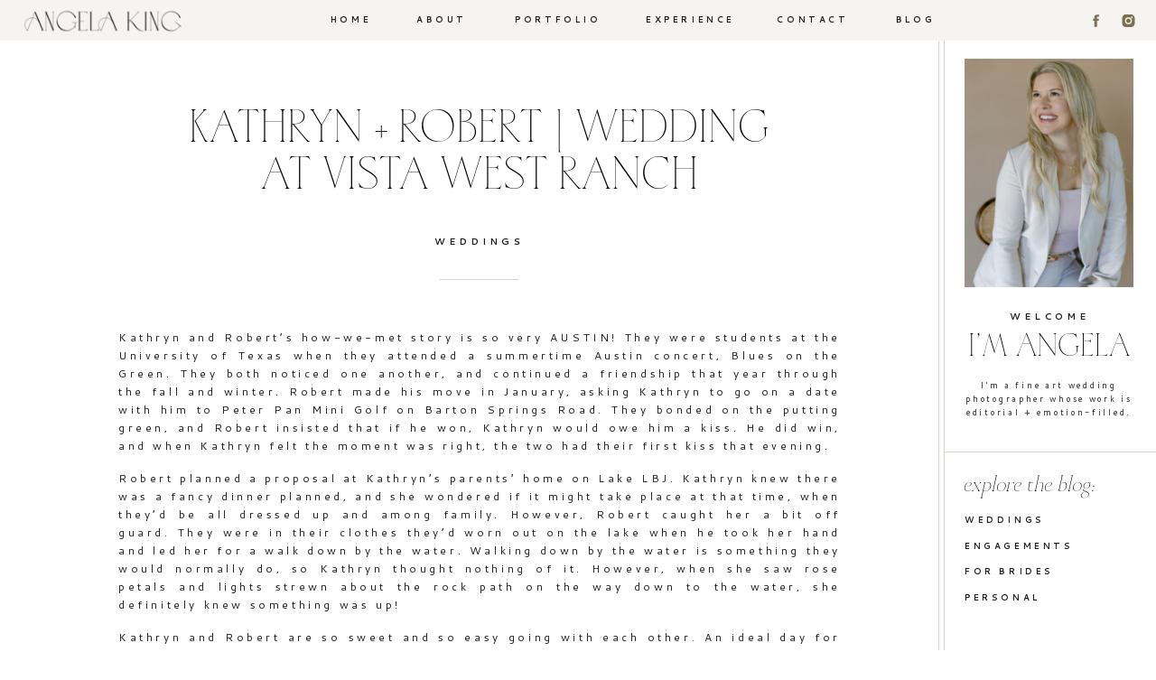

--- FILE ---
content_type: text/html; charset=UTF-8
request_url: https://angelakingphotography.com/2017/06/26/kathryn-robert-wedding-at-vista-west-ranch/
body_size: 19798
content:
<!DOCTYPE html>
<html lang="en-US" class="d">
<head>
<link rel="stylesheet" type="text/css" href="//lib.showit.co/engine/2.6.2/showit.css" />
<meta name='robots' content='index, follow, max-image-preview:large, max-snippet:-1, max-video-preview:-1' />

            <script data-no-defer="1" data-ezscrex="false" data-cfasync="false" data-pagespeed-no-defer data-cookieconsent="ignore">
                var ctPublicFunctions = {"_ajax_nonce":"8add21dbb0","_rest_nonce":"42876f1451","_ajax_url":"\/wp-admin\/admin-ajax.php","_rest_url":"https:\/\/angelakingphotography.com\/wp-json\/","data__cookies_type":"native","data__ajax_type":false,"data__bot_detector_enabled":0,"data__frontend_data_log_enabled":1,"cookiePrefix":"","wprocket_detected":false,"host_url":"angelakingphotography.com","text__ee_click_to_select":"Click to select the whole data","text__ee_original_email":"The complete one is","text__ee_got_it":"Got it","text__ee_blocked":"Blocked","text__ee_cannot_connect":"Cannot connect","text__ee_cannot_decode":"Can not decode email. Unknown reason","text__ee_email_decoder":"CleanTalk email decoder","text__ee_wait_for_decoding":"The magic is on the way!","text__ee_decoding_process":"Please wait a few seconds while we decode the contact data."}
            </script>
        
            <script data-no-defer="1" data-ezscrex="false" data-cfasync="false" data-pagespeed-no-defer data-cookieconsent="ignore">
                var ctPublic = {"_ajax_nonce":"8add21dbb0","settings__forms__check_internal":"0","settings__forms__check_external":"0","settings__forms__force_protection":0,"settings__forms__search_test":"0","settings__data__bot_detector_enabled":0,"settings__sfw__anti_crawler":0,"blog_home":"https:\/\/angelakingphotography.com\/","pixel__setting":"3","pixel__enabled":false,"pixel__url":"https:\/\/moderate11-v4.cleantalk.org\/pixel\/fc12949a94d4c579c623d79537039a0b.gif","data__email_check_before_post":"1","data__email_check_exist_post":1,"data__cookies_type":"native","data__key_is_ok":true,"data__visible_fields_required":true,"wl_brandname":"Anti-Spam by CleanTalk","wl_brandname_short":"CleanTalk","ct_checkjs_key":1470597821,"emailEncoderPassKey":"bb15b469bebfbf309fe448ce70c77042","bot_detector_forms_excluded":"W10=","advancedCacheExists":false,"varnishCacheExists":false,"wc_ajax_add_to_cart":false}
            </script>
        
	<!-- This site is optimized with the Yoast SEO plugin v26.3 - https://yoast.com/wordpress/plugins/seo/ -->
	<title>Kathryn + Robert | Wedding at Vista West Ranch - angelakingphotography.com</title>
	<link rel="canonical" href="https://angelakingphotography.com/2017/06/26/kathryn-robert-wedding-at-vista-west-ranch/" />
	<meta property="og:locale" content="en_US" />
	<meta property="og:type" content="article" />
	<meta property="og:title" content="Kathryn + Robert | Wedding at Vista West Ranch - angelakingphotography.com" />
	<meta property="og:description" content="Kathryn and Robert’s how-we-met story is so very AUSTIN! They were students at the University of Texas when they attended a summertime Austin concert, Blues on the Green. They both noticed one another, and continued a friendship that year through the fall and winter. Robert made his move in January, asking Kathryn to go on [&hellip;]" />
	<meta property="og:url" content="https://angelakingphotography.com/2017/06/26/kathryn-robert-wedding-at-vista-west-ranch/" />
	<meta property="og:site_name" content="angelakingphotography.com" />
	<meta property="article:published_time" content="2017-06-26T18:22:55+00:00" />
	<meta property="og:image" content="https://angelakingphotography.com/wp-content/uploads/sites/4042/2017/06/2017-06-26_0033.jpg" />
	<meta property="og:image:width" content="1079" />
	<meta property="og:image:height" content="721" />
	<meta property="og:image:type" content="image/jpeg" />
	<meta name="author" content="Angela King" />
	<meta name="twitter:card" content="summary_large_image" />
	<meta name="twitter:label1" content="Written by" />
	<meta name="twitter:data1" content="Angela King" />
	<meta name="twitter:label2" content="Est. reading time" />
	<meta name="twitter:data2" content="2 minutes" />
	<script type="application/ld+json" class="yoast-schema-graph">{"@context":"https://schema.org","@graph":[{"@type":"WebPage","@id":"https://angelakingphotography.com/2017/06/26/kathryn-robert-wedding-at-vista-west-ranch/","url":"https://angelakingphotography.com/2017/06/26/kathryn-robert-wedding-at-vista-west-ranch/","name":"Kathryn + Robert | Wedding at Vista West Ranch - angelakingphotography.com","isPartOf":{"@id":"https://angelakingphotography.com/#website"},"primaryImageOfPage":{"@id":"https://angelakingphotography.com/2017/06/26/kathryn-robert-wedding-at-vista-west-ranch/#primaryimage"},"image":{"@id":"https://angelakingphotography.com/2017/06/26/kathryn-robert-wedding-at-vista-west-ranch/#primaryimage"},"thumbnailUrl":"https://angelakingphotography.com/wp-content/uploads/sites/4042/2017/06/2017-06-26_0033.jpg","datePublished":"2017-06-26T18:22:55+00:00","author":{"@id":"https://angelakingphotography.com/#/schema/person/c4ed7bc08cb199a08902a93b51c3a7dd"},"breadcrumb":{"@id":"https://angelakingphotography.com/2017/06/26/kathryn-robert-wedding-at-vista-west-ranch/#breadcrumb"},"inLanguage":"en-US","potentialAction":[{"@type":"ReadAction","target":["https://angelakingphotography.com/2017/06/26/kathryn-robert-wedding-at-vista-west-ranch/"]}]},{"@type":"ImageObject","inLanguage":"en-US","@id":"https://angelakingphotography.com/2017/06/26/kathryn-robert-wedding-at-vista-west-ranch/#primaryimage","url":"https://angelakingphotography.com/wp-content/uploads/sites/4042/2017/06/2017-06-26_0033.jpg","contentUrl":"https://angelakingphotography.com/wp-content/uploads/sites/4042/2017/06/2017-06-26_0033.jpg","width":1079,"height":721},{"@type":"BreadcrumbList","@id":"https://angelakingphotography.com/2017/06/26/kathryn-robert-wedding-at-vista-west-ranch/#breadcrumb","itemListElement":[{"@type":"ListItem","position":1,"name":"Home","item":"https://angelakingphotography.com/"},{"@type":"ListItem","position":2,"name":"Blog","item":"https://angelakingphotography.com/blog/"},{"@type":"ListItem","position":3,"name":"Kathryn + Robert | Wedding at Vista West Ranch"}]},{"@type":"WebSite","@id":"https://angelakingphotography.com/#website","url":"https://angelakingphotography.com/","name":"angelakingphotography.com","description":"","potentialAction":[{"@type":"SearchAction","target":{"@type":"EntryPoint","urlTemplate":"https://angelakingphotography.com/?s={search_term_string}"},"query-input":{"@type":"PropertyValueSpecification","valueRequired":true,"valueName":"search_term_string"}}],"inLanguage":"en-US"},{"@type":"Person","@id":"https://angelakingphotography.com/#/schema/person/c4ed7bc08cb199a08902a93b51c3a7dd","name":"Angela King","image":{"@type":"ImageObject","inLanguage":"en-US","@id":"https://angelakingphotography.com/#/schema/person/image/","url":"https://secure.gravatar.com/avatar/d59ce0349882bfdf6f362bc6cbf5485d599b6386f5be563331ded4f7a336be81?s=96&d=mm&r=g","contentUrl":"https://secure.gravatar.com/avatar/d59ce0349882bfdf6f362bc6cbf5485d599b6386f5be563331ded4f7a336be81?s=96&d=mm&r=g","caption":"Angela King"},"url":"https://angelakingphotography.com/author/angelakingphotogmail-com/"}]}</script>
	<!-- / Yoast SEO plugin. -->


<link rel="alternate" type="application/rss+xml" title="angelakingphotography.com &raquo; Feed" href="https://angelakingphotography.com/feed/" />
<link rel="alternate" type="application/rss+xml" title="angelakingphotography.com &raquo; Comments Feed" href="https://angelakingphotography.com/comments/feed/" />
<link rel="alternate" type="application/rss+xml" title="angelakingphotography.com &raquo; Kathryn + Robert | Wedding at Vista West Ranch Comments Feed" href="https://angelakingphotography.com/2017/06/26/kathryn-robert-wedding-at-vista-west-ranch/feed/" />
<script type="text/javascript">
/* <![CDATA[ */
window._wpemojiSettings = {"baseUrl":"https:\/\/s.w.org\/images\/core\/emoji\/16.0.1\/72x72\/","ext":".png","svgUrl":"https:\/\/s.w.org\/images\/core\/emoji\/16.0.1\/svg\/","svgExt":".svg","source":{"concatemoji":"https:\/\/angelakingphotography.com\/wp-includes\/js\/wp-emoji-release.min.js?ver=6.8.3"}};
/*! This file is auto-generated */
!function(s,n){var o,i,e;function c(e){try{var t={supportTests:e,timestamp:(new Date).valueOf()};sessionStorage.setItem(o,JSON.stringify(t))}catch(e){}}function p(e,t,n){e.clearRect(0,0,e.canvas.width,e.canvas.height),e.fillText(t,0,0);var t=new Uint32Array(e.getImageData(0,0,e.canvas.width,e.canvas.height).data),a=(e.clearRect(0,0,e.canvas.width,e.canvas.height),e.fillText(n,0,0),new Uint32Array(e.getImageData(0,0,e.canvas.width,e.canvas.height).data));return t.every(function(e,t){return e===a[t]})}function u(e,t){e.clearRect(0,0,e.canvas.width,e.canvas.height),e.fillText(t,0,0);for(var n=e.getImageData(16,16,1,1),a=0;a<n.data.length;a++)if(0!==n.data[a])return!1;return!0}function f(e,t,n,a){switch(t){case"flag":return n(e,"\ud83c\udff3\ufe0f\u200d\u26a7\ufe0f","\ud83c\udff3\ufe0f\u200b\u26a7\ufe0f")?!1:!n(e,"\ud83c\udde8\ud83c\uddf6","\ud83c\udde8\u200b\ud83c\uddf6")&&!n(e,"\ud83c\udff4\udb40\udc67\udb40\udc62\udb40\udc65\udb40\udc6e\udb40\udc67\udb40\udc7f","\ud83c\udff4\u200b\udb40\udc67\u200b\udb40\udc62\u200b\udb40\udc65\u200b\udb40\udc6e\u200b\udb40\udc67\u200b\udb40\udc7f");case"emoji":return!a(e,"\ud83e\udedf")}return!1}function g(e,t,n,a){var r="undefined"!=typeof WorkerGlobalScope&&self instanceof WorkerGlobalScope?new OffscreenCanvas(300,150):s.createElement("canvas"),o=r.getContext("2d",{willReadFrequently:!0}),i=(o.textBaseline="top",o.font="600 32px Arial",{});return e.forEach(function(e){i[e]=t(o,e,n,a)}),i}function t(e){var t=s.createElement("script");t.src=e,t.defer=!0,s.head.appendChild(t)}"undefined"!=typeof Promise&&(o="wpEmojiSettingsSupports",i=["flag","emoji"],n.supports={everything:!0,everythingExceptFlag:!0},e=new Promise(function(e){s.addEventListener("DOMContentLoaded",e,{once:!0})}),new Promise(function(t){var n=function(){try{var e=JSON.parse(sessionStorage.getItem(o));if("object"==typeof e&&"number"==typeof e.timestamp&&(new Date).valueOf()<e.timestamp+604800&&"object"==typeof e.supportTests)return e.supportTests}catch(e){}return null}();if(!n){if("undefined"!=typeof Worker&&"undefined"!=typeof OffscreenCanvas&&"undefined"!=typeof URL&&URL.createObjectURL&&"undefined"!=typeof Blob)try{var e="postMessage("+g.toString()+"("+[JSON.stringify(i),f.toString(),p.toString(),u.toString()].join(",")+"));",a=new Blob([e],{type:"text/javascript"}),r=new Worker(URL.createObjectURL(a),{name:"wpTestEmojiSupports"});return void(r.onmessage=function(e){c(n=e.data),r.terminate(),t(n)})}catch(e){}c(n=g(i,f,p,u))}t(n)}).then(function(e){for(var t in e)n.supports[t]=e[t],n.supports.everything=n.supports.everything&&n.supports[t],"flag"!==t&&(n.supports.everythingExceptFlag=n.supports.everythingExceptFlag&&n.supports[t]);n.supports.everythingExceptFlag=n.supports.everythingExceptFlag&&!n.supports.flag,n.DOMReady=!1,n.readyCallback=function(){n.DOMReady=!0}}).then(function(){return e}).then(function(){var e;n.supports.everything||(n.readyCallback(),(e=n.source||{}).concatemoji?t(e.concatemoji):e.wpemoji&&e.twemoji&&(t(e.twemoji),t(e.wpemoji)))}))}((window,document),window._wpemojiSettings);
/* ]]> */
</script>
<style id='wp-emoji-styles-inline-css' type='text/css'>

	img.wp-smiley, img.emoji {
		display: inline !important;
		border: none !important;
		box-shadow: none !important;
		height: 1em !important;
		width: 1em !important;
		margin: 0 0.07em !important;
		vertical-align: -0.1em !important;
		background: none !important;
		padding: 0 !important;
	}
</style>
<link rel='stylesheet' id='wp-block-library-css' href='https://angelakingphotography.com/wp-includes/css/dist/block-library/style.min.css?ver=6.8.3' type='text/css' media='all' />
<style id='classic-theme-styles-inline-css' type='text/css'>
/*! This file is auto-generated */
.wp-block-button__link{color:#fff;background-color:#32373c;border-radius:9999px;box-shadow:none;text-decoration:none;padding:calc(.667em + 2px) calc(1.333em + 2px);font-size:1.125em}.wp-block-file__button{background:#32373c;color:#fff;text-decoration:none}
</style>
<style id='global-styles-inline-css' type='text/css'>
:root{--wp--preset--aspect-ratio--square: 1;--wp--preset--aspect-ratio--4-3: 4/3;--wp--preset--aspect-ratio--3-4: 3/4;--wp--preset--aspect-ratio--3-2: 3/2;--wp--preset--aspect-ratio--2-3: 2/3;--wp--preset--aspect-ratio--16-9: 16/9;--wp--preset--aspect-ratio--9-16: 9/16;--wp--preset--color--black: #000000;--wp--preset--color--cyan-bluish-gray: #abb8c3;--wp--preset--color--white: #ffffff;--wp--preset--color--pale-pink: #f78da7;--wp--preset--color--vivid-red: #cf2e2e;--wp--preset--color--luminous-vivid-orange: #ff6900;--wp--preset--color--luminous-vivid-amber: #fcb900;--wp--preset--color--light-green-cyan: #7bdcb5;--wp--preset--color--vivid-green-cyan: #00d084;--wp--preset--color--pale-cyan-blue: #8ed1fc;--wp--preset--color--vivid-cyan-blue: #0693e3;--wp--preset--color--vivid-purple: #9b51e0;--wp--preset--gradient--vivid-cyan-blue-to-vivid-purple: linear-gradient(135deg,rgba(6,147,227,1) 0%,rgb(155,81,224) 100%);--wp--preset--gradient--light-green-cyan-to-vivid-green-cyan: linear-gradient(135deg,rgb(122,220,180) 0%,rgb(0,208,130) 100%);--wp--preset--gradient--luminous-vivid-amber-to-luminous-vivid-orange: linear-gradient(135deg,rgba(252,185,0,1) 0%,rgba(255,105,0,1) 100%);--wp--preset--gradient--luminous-vivid-orange-to-vivid-red: linear-gradient(135deg,rgba(255,105,0,1) 0%,rgb(207,46,46) 100%);--wp--preset--gradient--very-light-gray-to-cyan-bluish-gray: linear-gradient(135deg,rgb(238,238,238) 0%,rgb(169,184,195) 100%);--wp--preset--gradient--cool-to-warm-spectrum: linear-gradient(135deg,rgb(74,234,220) 0%,rgb(151,120,209) 20%,rgb(207,42,186) 40%,rgb(238,44,130) 60%,rgb(251,105,98) 80%,rgb(254,248,76) 100%);--wp--preset--gradient--blush-light-purple: linear-gradient(135deg,rgb(255,206,236) 0%,rgb(152,150,240) 100%);--wp--preset--gradient--blush-bordeaux: linear-gradient(135deg,rgb(254,205,165) 0%,rgb(254,45,45) 50%,rgb(107,0,62) 100%);--wp--preset--gradient--luminous-dusk: linear-gradient(135deg,rgb(255,203,112) 0%,rgb(199,81,192) 50%,rgb(65,88,208) 100%);--wp--preset--gradient--pale-ocean: linear-gradient(135deg,rgb(255,245,203) 0%,rgb(182,227,212) 50%,rgb(51,167,181) 100%);--wp--preset--gradient--electric-grass: linear-gradient(135deg,rgb(202,248,128) 0%,rgb(113,206,126) 100%);--wp--preset--gradient--midnight: linear-gradient(135deg,rgb(2,3,129) 0%,rgb(40,116,252) 100%);--wp--preset--font-size--small: 13px;--wp--preset--font-size--medium: 20px;--wp--preset--font-size--large: 36px;--wp--preset--font-size--x-large: 42px;--wp--preset--spacing--20: 0.44rem;--wp--preset--spacing--30: 0.67rem;--wp--preset--spacing--40: 1rem;--wp--preset--spacing--50: 1.5rem;--wp--preset--spacing--60: 2.25rem;--wp--preset--spacing--70: 3.38rem;--wp--preset--spacing--80: 5.06rem;--wp--preset--shadow--natural: 6px 6px 9px rgba(0, 0, 0, 0.2);--wp--preset--shadow--deep: 12px 12px 50px rgba(0, 0, 0, 0.4);--wp--preset--shadow--sharp: 6px 6px 0px rgba(0, 0, 0, 0.2);--wp--preset--shadow--outlined: 6px 6px 0px -3px rgba(255, 255, 255, 1), 6px 6px rgba(0, 0, 0, 1);--wp--preset--shadow--crisp: 6px 6px 0px rgba(0, 0, 0, 1);}:where(.is-layout-flex){gap: 0.5em;}:where(.is-layout-grid){gap: 0.5em;}body .is-layout-flex{display: flex;}.is-layout-flex{flex-wrap: wrap;align-items: center;}.is-layout-flex > :is(*, div){margin: 0;}body .is-layout-grid{display: grid;}.is-layout-grid > :is(*, div){margin: 0;}:where(.wp-block-columns.is-layout-flex){gap: 2em;}:where(.wp-block-columns.is-layout-grid){gap: 2em;}:where(.wp-block-post-template.is-layout-flex){gap: 1.25em;}:where(.wp-block-post-template.is-layout-grid){gap: 1.25em;}.has-black-color{color: var(--wp--preset--color--black) !important;}.has-cyan-bluish-gray-color{color: var(--wp--preset--color--cyan-bluish-gray) !important;}.has-white-color{color: var(--wp--preset--color--white) !important;}.has-pale-pink-color{color: var(--wp--preset--color--pale-pink) !important;}.has-vivid-red-color{color: var(--wp--preset--color--vivid-red) !important;}.has-luminous-vivid-orange-color{color: var(--wp--preset--color--luminous-vivid-orange) !important;}.has-luminous-vivid-amber-color{color: var(--wp--preset--color--luminous-vivid-amber) !important;}.has-light-green-cyan-color{color: var(--wp--preset--color--light-green-cyan) !important;}.has-vivid-green-cyan-color{color: var(--wp--preset--color--vivid-green-cyan) !important;}.has-pale-cyan-blue-color{color: var(--wp--preset--color--pale-cyan-blue) !important;}.has-vivid-cyan-blue-color{color: var(--wp--preset--color--vivid-cyan-blue) !important;}.has-vivid-purple-color{color: var(--wp--preset--color--vivid-purple) !important;}.has-black-background-color{background-color: var(--wp--preset--color--black) !important;}.has-cyan-bluish-gray-background-color{background-color: var(--wp--preset--color--cyan-bluish-gray) !important;}.has-white-background-color{background-color: var(--wp--preset--color--white) !important;}.has-pale-pink-background-color{background-color: var(--wp--preset--color--pale-pink) !important;}.has-vivid-red-background-color{background-color: var(--wp--preset--color--vivid-red) !important;}.has-luminous-vivid-orange-background-color{background-color: var(--wp--preset--color--luminous-vivid-orange) !important;}.has-luminous-vivid-amber-background-color{background-color: var(--wp--preset--color--luminous-vivid-amber) !important;}.has-light-green-cyan-background-color{background-color: var(--wp--preset--color--light-green-cyan) !important;}.has-vivid-green-cyan-background-color{background-color: var(--wp--preset--color--vivid-green-cyan) !important;}.has-pale-cyan-blue-background-color{background-color: var(--wp--preset--color--pale-cyan-blue) !important;}.has-vivid-cyan-blue-background-color{background-color: var(--wp--preset--color--vivid-cyan-blue) !important;}.has-vivid-purple-background-color{background-color: var(--wp--preset--color--vivid-purple) !important;}.has-black-border-color{border-color: var(--wp--preset--color--black) !important;}.has-cyan-bluish-gray-border-color{border-color: var(--wp--preset--color--cyan-bluish-gray) !important;}.has-white-border-color{border-color: var(--wp--preset--color--white) !important;}.has-pale-pink-border-color{border-color: var(--wp--preset--color--pale-pink) !important;}.has-vivid-red-border-color{border-color: var(--wp--preset--color--vivid-red) !important;}.has-luminous-vivid-orange-border-color{border-color: var(--wp--preset--color--luminous-vivid-orange) !important;}.has-luminous-vivid-amber-border-color{border-color: var(--wp--preset--color--luminous-vivid-amber) !important;}.has-light-green-cyan-border-color{border-color: var(--wp--preset--color--light-green-cyan) !important;}.has-vivid-green-cyan-border-color{border-color: var(--wp--preset--color--vivid-green-cyan) !important;}.has-pale-cyan-blue-border-color{border-color: var(--wp--preset--color--pale-cyan-blue) !important;}.has-vivid-cyan-blue-border-color{border-color: var(--wp--preset--color--vivid-cyan-blue) !important;}.has-vivid-purple-border-color{border-color: var(--wp--preset--color--vivid-purple) !important;}.has-vivid-cyan-blue-to-vivid-purple-gradient-background{background: var(--wp--preset--gradient--vivid-cyan-blue-to-vivid-purple) !important;}.has-light-green-cyan-to-vivid-green-cyan-gradient-background{background: var(--wp--preset--gradient--light-green-cyan-to-vivid-green-cyan) !important;}.has-luminous-vivid-amber-to-luminous-vivid-orange-gradient-background{background: var(--wp--preset--gradient--luminous-vivid-amber-to-luminous-vivid-orange) !important;}.has-luminous-vivid-orange-to-vivid-red-gradient-background{background: var(--wp--preset--gradient--luminous-vivid-orange-to-vivid-red) !important;}.has-very-light-gray-to-cyan-bluish-gray-gradient-background{background: var(--wp--preset--gradient--very-light-gray-to-cyan-bluish-gray) !important;}.has-cool-to-warm-spectrum-gradient-background{background: var(--wp--preset--gradient--cool-to-warm-spectrum) !important;}.has-blush-light-purple-gradient-background{background: var(--wp--preset--gradient--blush-light-purple) !important;}.has-blush-bordeaux-gradient-background{background: var(--wp--preset--gradient--blush-bordeaux) !important;}.has-luminous-dusk-gradient-background{background: var(--wp--preset--gradient--luminous-dusk) !important;}.has-pale-ocean-gradient-background{background: var(--wp--preset--gradient--pale-ocean) !important;}.has-electric-grass-gradient-background{background: var(--wp--preset--gradient--electric-grass) !important;}.has-midnight-gradient-background{background: var(--wp--preset--gradient--midnight) !important;}.has-small-font-size{font-size: var(--wp--preset--font-size--small) !important;}.has-medium-font-size{font-size: var(--wp--preset--font-size--medium) !important;}.has-large-font-size{font-size: var(--wp--preset--font-size--large) !important;}.has-x-large-font-size{font-size: var(--wp--preset--font-size--x-large) !important;}
:where(.wp-block-post-template.is-layout-flex){gap: 1.25em;}:where(.wp-block-post-template.is-layout-grid){gap: 1.25em;}
:where(.wp-block-columns.is-layout-flex){gap: 2em;}:where(.wp-block-columns.is-layout-grid){gap: 2em;}
:root :where(.wp-block-pullquote){font-size: 1.5em;line-height: 1.6;}
</style>
<link rel='stylesheet' id='cleantalk-public-css-css' href='https://angelakingphotography.com/wp-content/plugins/cleantalk-spam-protect/css/cleantalk-public.min.css?ver=6.67_1762444237' type='text/css' media='all' />
<link rel='stylesheet' id='cleantalk-email-decoder-css-css' href='https://angelakingphotography.com/wp-content/plugins/cleantalk-spam-protect/css/cleantalk-email-decoder.min.css?ver=6.67_1762444237' type='text/css' media='all' />
<script type="text/javascript" src="https://angelakingphotography.com/wp-content/plugins/cleantalk-spam-protect/js/apbct-public-bundle_gathering.min.js?ver=6.67_1762444237" id="apbct-public-bundle_gathering.min-js-js"></script>
<script type="text/javascript" src="https://angelakingphotography.com/wp-includes/js/jquery/jquery.min.js?ver=3.7.1" id="jquery-core-js"></script>
<script type="text/javascript" src="https://angelakingphotography.com/wp-includes/js/jquery/jquery-migrate.min.js?ver=3.4.1" id="jquery-migrate-js"></script>
<script type="text/javascript" src="https://angelakingphotography.com/wp-content/plugins/showit/public/js/showit.js?ver=1765961183" id="si-script-js"></script>
<link rel="https://api.w.org/" href="https://angelakingphotography.com/wp-json/" /><link rel="alternate" title="JSON" type="application/json" href="https://angelakingphotography.com/wp-json/wp/v2/posts/4784" /><link rel="EditURI" type="application/rsd+xml" title="RSD" href="https://angelakingphotography.com/xmlrpc.php?rsd" />
<link rel='shortlink' href='https://angelakingphotography.com/?p=4784' />
<link rel="alternate" title="oEmbed (JSON)" type="application/json+oembed" href="https://angelakingphotography.com/wp-json/oembed/1.0/embed?url=https%3A%2F%2Fangelakingphotography.com%2F2017%2F06%2F26%2Fkathryn-robert-wedding-at-vista-west-ranch%2F" />
<link rel="alternate" title="oEmbed (XML)" type="text/xml+oembed" href="https://angelakingphotography.com/wp-json/oembed/1.0/embed?url=https%3A%2F%2Fangelakingphotography.com%2F2017%2F06%2F26%2Fkathryn-robert-wedding-at-vista-west-ranch%2F&#038;format=xml" />
<style type="text/css">.recentcomments a{display:inline !important;padding:0 !important;margin:0 !important;}</style>
<meta charset="UTF-8" />
<meta name="viewport" content="width=device-width, initial-scale=1" />
<link rel="icon" type="image/png" href="//static.showit.co/200/F0sFeIf8NkOpHxWrJZDBKA/71618/favicon.png" />
<link rel="preconnect" href="https://static.showit.co" />

<link rel="preconnect" href="https://fonts.googleapis.com">
<link rel="preconnect" href="https://fonts.gstatic.com" crossorigin>
<link href="https://fonts.googleapis.com/css?family=Cantarell:700|Cantarell:regular" rel="stylesheet" type="text/css"/>
<style>
@font-face{font-family:Cedarwood Regular;src:url('//static.showit.co/file/B_t1WF0zTpysfO3O7mCr0A/shared/hv_cedarwood_regular.woff');}
@font-face{font-family:Cedarwood Italic;src:url('//static.showit.co/file/awwviOIUSdmG1uDwT9ix4Q/shared/hv_cedarwood_italic.woff');}
</style>
<script id="init_data" type="application/json">
{"mobile":{"w":320},"desktop":{"w":1200,"bgFillType":"color","bgColor":"#ffffff"},"sid":"6fan3alw47h3zqvnlox0bg","break":768,"assetURL":"//static.showit.co","contactFormId":"71618/180408","cfAction":"aHR0cHM6Ly9jbGllbnRzZXJ2aWNlLnNob3dpdC5jby9jb250YWN0Zm9ybQ==","sgAction":"aHR0cHM6Ly9jbGllbnRzZXJ2aWNlLnNob3dpdC5jby9zb2NpYWxncmlk","blockData":[{"slug":"header","visible":"a","states":[],"d":{"h":45,"w":1200,"locking":{"side":"t"},"bgFillType":"color","bgColor":"colors-6","bgMediaType":"none"},"m":{"h":45,"w":320,"locking":{"side":"st","scrollOffset":1},"bgFillType":"color","bgColor":"colors-6","bgMediaType":"none"}},{"slug":"sidebar","visible":"d","states":[],"d":{"h":1,"w":1200,"locking":{"side":"st","offset":45},"bgFillType":"color","bgColor":"#000000:0","bgMediaType":"none"},"m":{"h":200,"w":320,"bgFillType":"color","bgColor":"colors-7","bgMediaType":"none"}},{"slug":"post-title","visible":"a","states":[],"d":{"h":280,"w":1200,"nature":"dH","bgFillType":"color","bgColor":"#000000:0","bgMediaType":"none"},"m":{"h":200,"w":320,"nature":"dH","bgFillType":"color","bgColor":"colors-7","bgMediaType":"none"}},{"slug":"post-content","visible":"a","states":[],"d":{"h":500,"w":1200,"nature":"dH","bgFillType":"color","bgColor":"#ffffff","bgMediaType":"none"},"m":{"h":500,"w":320,"nature":"dH","bgFillType":"color","bgColor":"#ffffff","bgMediaType":"none"}},{"slug":"pagination","visible":"a","states":[],"d":{"h":109,"w":1200,"nature":"dH","bgFillType":"color","bgColor":"#FFFFFF","bgMediaType":"none"},"m":{"h":133,"w":320,"nature":"dH","bgFillType":"color","bgColor":"#FFFFFF","bgMediaType":"none"}},{"slug":"instagram-banner","visible":"a","states":[],"d":{"h":269,"w":1200,"bgFillType":"color","bgColor":"#ffffff","bgMediaType":"none"},"m":{"h":160,"w":320,"bgFillType":"color","bgColor":"colors-7","bgMediaType":"none"}},{"slug":"footer","visible":"a","states":[],"d":{"h":420,"w":1200,"bgFillType":"color","bgColor":"colors-6","bgMediaType":"none"},"m":{"h":870,"w":320,"bgFillType":"color","bgColor":"colors-7","bgMediaType":"none"}},{"slug":"mobile-nav","visible":"m","states":[],"d":{"h":200,"w":1200,"bgFillType":"color","bgColor":"colors-7","bgMediaType":"none"},"m":{"h":600,"w":320,"locking":{"side":"t"},"bgFillType":"color","bgColor":"colors-7","bgMediaType":"none"}}],"elementData":[{"type":"text","visible":"d","id":"header_0","blockId":"header","m":{"x":53,"y":41,"w":83,"h":21,"a":0},"d":{"x":944,"y":16,"w":59,"h":26,"a":0}},{"type":"text","visible":"d","id":"header_1","blockId":"header","m":{"x":53,"y":41,"w":83,"h":21,"a":0},"d":{"x":809,"y":16,"w":102,"h":26,"a":0}},{"type":"text","visible":"d","id":"header_2","blockId":"header","m":{"x":53,"y":41,"w":83,"h":21,"a":0},"d":{"x":672,"y":16,"w":105,"h":26,"a":0}},{"type":"text","visible":"d","id":"header_3","blockId":"header","m":{"x":53,"y":41,"w":83,"h":21,"a":0},"d":{"x":413,"y":16,"w":72,"h":26,"a":0}},{"type":"text","visible":"d","id":"header_4","blockId":"header","m":{"x":53,"y":41,"w":83,"h":21,"a":0},"d":{"x":317,"y":16,"w":63,"h":26,"a":0}},{"type":"icon","visible":"m","id":"header_5","blockId":"header","m":{"x":271,"y":3,"w":37,"h":37,"a":0},"d":{"x":1161,"y":37,"w":35,"h":35,"a":0},"pc":[{"type":"show","block":"mobile-nav"}]},{"type":"text","visible":"d","id":"header_6","blockId":"header","m":{"x":53,"y":41,"w":83,"h":21,"a":0},"d":{"x":517,"y":16,"w":122,"h":26,"a":0}},{"type":"icon","visible":"d","id":"header_7","blockId":"header","m":{"x":135,"y":5,"w":50,"h":50,"a":0},"d":{"x":1121,"y":14,"w":25,"h":18,"a":0,"lockH":"r"}},{"type":"icon","visible":"d","id":"header_8","blockId":"header","m":{"x":135,"y":5,"w":50,"h":50,"a":0},"d":{"x":1157,"y":14,"w":25,"h":18,"a":0,"lockH":"r"}},{"type":"graphic","visible":"a","id":"header_9","blockId":"header","m":{"x":38,"y":3,"w":224,"h":39,"a":0},"d":{"x":24,"y":8,"w":180,"h":31,"a":0,"lockH":"l"},"c":{"key":"qgzzzcHzaqU5y4cv9WzHFA/71618/logo_2.png","aspect_ratio":5.81395}},{"type":"line","visible":"a","id":"sidebar_0","blockId":"sidebar","m":{"x":48,"y":99,"w":224,"h":3,"a":0},"d":{"x":268,"y":691,"w":1383,"h":1,"a":270,"lockH":"r"}},{"type":"line","visible":"a","id":"sidebar_1","blockId":"sidebar","m":{"x":48,"y":99,"w":224,"h":3,"a":0},"d":{"x":274,"y":691,"w":1384,"h":1,"a":270,"lockH":"r"}},{"type":"graphic","visible":"a","id":"sidebar_2","blockId":"sidebar","m":{"x":114,"y":30,"w":93,"h":140,"a":0},"d":{"x":988,"y":20,"w":187,"h":253,"a":0,"lockH":"r"},"c":{"key":"aPrnjF1B3vYhEQDAgoKkMA/71618/2024_website_headshots-4.jpg","aspect_ratio":0.66667}},{"type":"text","visible":"a","id":"sidebar_3","blockId":"sidebar","m":{"x":99,"y":80,"w":122.99999999999999,"h":41,"a":0},"d":{"x":988,"y":326,"w":187,"h":25,"a":0,"lockH":"r"}},{"type":"text","visible":"a","id":"sidebar_4","blockId":"sidebar","m":{"x":114,"y":92,"w":91.8,"h":17,"a":0},"d":{"x":988,"y":374,"w":187,"h":57,"a":0,"lockH":"r"}},{"type":"text","visible":"a","id":"sidebar_5","blockId":"sidebar","m":{"x":112,"y":92,"w":96,"h":16,"a":0},"d":{"x":1002,"y":298,"w":159,"h":15,"a":0,"lockH":"r"}},{"type":"line","visible":"a","id":"sidebar_6","blockId":"sidebar","m":{"x":48,"y":99,"w":224,"h":3,"a":0},"d":{"x":967,"y":455,"w":235,"h":1,"a":0,"lockH":"r"}},{"type":"text","visible":"a","id":"sidebar_7","blockId":"sidebar","m":{"x":112,"y":92,"w":96,"h":16,"a":0},"d":{"x":988,"y":525,"w":97,"h":15,"a":0,"lockH":"r"}},{"type":"text","visible":"a","id":"sidebar_8","blockId":"sidebar","m":{"x":112,"y":92,"w":96,"h":16,"a":0},"d":{"x":988,"y":554,"w":117,"h":15,"a":0,"lockH":"r"}},{"type":"text","visible":"a","id":"sidebar_9","blockId":"sidebar","m":{"x":112,"y":92,"w":96,"h":16,"a":0},"d":{"x":988,"y":582,"w":159,"h":15,"a":0,"lockH":"r"}},{"type":"text","visible":"a","id":"sidebar_10","blockId":"sidebar","m":{"x":112,"y":92,"w":96,"h":16,"a":0},"d":{"x":988,"y":611,"w":159,"h":15,"a":0,"lockH":"r"}},{"type":"text","visible":"a","id":"sidebar_11","blockId":"sidebar","m":{"x":99,"y":80,"w":122.99999999999999,"h":41,"a":0},"d":{"x":988,"y":483,"w":187,"h":25,"a":0,"lockH":"r"}},{"type":"text","visible":"a","id":"post-title_0","blockId":"post-title","m":{"x":26,"y":43,"w":268,"h":79,"a":0},"d":{"x":149,"y":119,"w":683,"h":43,"a":0}},{"type":"text","visible":"a","id":"post-title_1","blockId":"post-title","m":{"x":20,"y":153,"w":280,"h":20,"a":0,"lockV":"b"},"d":{"x":90,"y":198,"w":800,"h":15,"a":0,"lockV":"b"}},{"type":"simple","visible":"a","id":"post-title_2","blockId":"post-title","m":{"x":110,"y":189,"w":101,"h":1,"a":0,"lockV":"b"},"d":{"x":447,"y":247,"w":87,"h":1,"a":0,"lockV":"b"}},{"type":"text","visible":"a","id":"post-content_0","blockId":"post-content","m":{"x":20,"y":30,"w":280,"h":450,"a":0},"d":{"x":91,"y":22,"w":800,"h":423,"a":0}},{"type":"text","visible":"a","id":"pagination_0","blockId":"pagination","m":{"x":20,"y":77,"w":285,"h":39,"a":0},"d":{"x":108,"y":70,"w":786,"h":15,"a":0}},{"type":"text","visible":"a","id":"pagination_1","blockId":"pagination","m":{"x":20,"y":29,"w":285,"h":38,"a":0},"d":{"x":108,"y":34,"w":798,"h":13,"a":0}},{"type":"graphic","visible":"d","id":"instagram-banner_0","blockId":"instagram-banner","m":{"x":130,"y":20,"w":61,"h":91,"a":0},"d":{"x":489,"y":51,"w":217,"h":218,"a":0,"gs":{"s":50}},"c":{"key":"cyOuidSzvOhGoTWf6ARrLA/71618/roberts_wedding-96.jpg","aspect_ratio":0.66667}},{"type":"graphic","visible":"a","id":"instagram-banner_1","blockId":"instagram-banner","m":{"x":-9,"y":47,"w":113,"h":113,"a":0},"d":{"x":705,"y":51,"w":217,"h":218,"a":0},"c":{"key":"yyJ_hEId9ZaCfTYj5P1shg/71618/2024_website_headshots-22.jpg","aspect_ratio":0.66667}},{"type":"graphic","visible":"a","id":"instagram-banner_2","blockId":"instagram-banner","m":{"x":104,"y":47,"w":113,"h":113,"a":0},"d":{"x":914,"y":51,"w":217,"h":218,"a":0},"c":{"key":"g5CD_CgYlqlkrd11ndmOMw/71618/ig_maddie_mason_-7.jpg","aspect_ratio":0.66984}},{"type":"graphic","visible":"a","id":"instagram-banner_3","blockId":"instagram-banner","m":{"x":216,"y":47,"w":113,"h":113,"a":0},"d":{"x":56,"y":51,"w":217,"h":218,"a":0},"c":{"key":"nQhSQK187V93RUQ9QITylw/71618/0_danielle_ig-4.jpg","aspect_ratio":0.66667}},{"type":"graphic","visible":"d","id":"instagram-banner_4","blockId":"instagram-banner","m":{"x":130,"y":20,"w":61,"h":91,"a":0},"d":{"x":1348,"y":51,"w":217,"h":218,"a":0},"c":{"key":"mgtnp6WxnCu9s_lQ-JaH1Q/71618/ig_maddie_mason_-8.jpg","aspect_ratio":0.67265}},{"type":"graphic","visible":"d","id":"instagram-banner_5","blockId":"instagram-banner","m":{"x":130,"y":20,"w":61,"h":91,"a":0},"d":{"x":-374,"y":51,"w":217,"h":218,"a":0,"gs":{"s":65}},"c":{"key":"RoBQLaCaRHSaHvm0ZX1jMA/71618/alex_avery-213.jpg","aspect_ratio":0.66667}},{"type":"graphic","visible":"d","id":"instagram-banner_6","blockId":"instagram-banner","m":{"x":130,"y":20,"w":61,"h":91,"a":0},"d":{"x":-156,"y":51,"w":217,"h":218,"a":0},"c":{"key":"BwR3w-MT1jRP17U2GROe4A/71618/sarah_kyle_sp-80.jpg","aspect_ratio":0.66667}},{"type":"graphic","visible":"d","id":"instagram-banner_7","blockId":"instagram-banner","m":{"x":130,"y":20,"w":61,"h":91,"a":0},"d":{"x":1131,"y":51,"w":217,"h":218,"a":0},"c":{"key":"bgpCx9LSTkCsMwWJ2cMJJQ/71618/jennafer_adam-65.jpg","aspect_ratio":0.66667}},{"type":"graphic","visible":"d","id":"instagram-banner_8","blockId":"instagram-banner","m":{"x":130,"y":20,"w":61,"h":91,"a":0},"d":{"x":272,"y":51,"w":217,"h":218,"a":0},"c":{"key":"cmH4V_Q4oQ4qS9CxI0HyDA/71618/2024_posey_meadows-391.jpg","aspect_ratio":0.66134}},{"type":"graphic","visible":"d","id":"instagram-banner_9","blockId":"instagram-banner","m":{"x":130,"y":20,"w":61,"h":91,"a":0},"d":{"x":1565,"y":51,"w":217,"h":218,"a":0},"c":{"key":"c3M5LS6TJV0Am9du5KfsTw/71618/photo_may_13_2_49_51_pm.jpg","aspect_ratio":0.66667}},{"type":"graphic","visible":"d","id":"instagram-banner_10","blockId":"instagram-banner","m":{"x":130,"y":20,"w":61,"h":91,"a":0},"d":{"x":-592,"y":51,"w":217,"h":218,"a":0},"c":{"key":"ys38YtsNeAHB0jGIx2YHMw/71618/sarah_kyle_sp-1.jpg","aspect_ratio":0.66661}},{"type":"line","visible":"a","id":"instagram-banner_11","blockId":"instagram-banner","m":{"x":-7,"y":5,"w":327,"a":0},"d":{"x":317,"y":21,"w":883,"h":1,"a":0,"lockH":"s"}},{"type":"line","visible":"a","id":"instagram-banner_12","blockId":"instagram-banner","m":{"x":0,"y":-1,"w":320,"a":0},"d":{"x":317,"y":26,"w":883,"h":1,"a":0,"lockH":"s"}},{"type":"text","visible":"a","id":"instagram-banner_13","blockId":"instagram-banner","m":{"x":15,"y":19,"w":290,"h":16,"a":0},"d":{"x":21,"y":18,"w":354,"h":17,"a":0,"lockH":"l"}},{"type":"simple","visible":"a","id":"footer_0","blockId":"footer","m":{"x":0,"y":776,"w":320,"h":95,"a":0},"d":{"x":0,"y":385,"w":1200,"h":35,"a":0,"lockH":"s"}},{"type":"text","visible":"a","id":"footer_1","blockId":"footer","m":{"x":9,"y":801,"w":302,"h":20,"a":0},"d":{"x":140,"y":398,"w":462,"h":17,"a":0}},{"type":"text","visible":"a","id":"footer_2","blockId":"footer","m":{"x":15,"y":830,"w":290,"h":20,"a":0},"d":{"x":617,"y":398,"w":255,"h":17,"a":0}},{"type":"text","visible":"a","id":"footer_3","blockId":"footer","m":{"x":73,"y":724,"w":174,"h":16,"a":0},"d":{"x":956,"y":264,"w":204,"h":17,"a":0,"lockH":"r"}},{"type":"icon","visible":"a","id":"footer_4","blockId":"footer","m":{"x":167,"y":683,"w":20,"h":20,"a":0},"d":{"x":1062,"y":223,"w":28,"h":21,"a":0,"lockH":"r"}},{"type":"icon","visible":"a","id":"footer_5","blockId":"footer","m":{"x":134,"y":683,"w":20,"h":20,"a":0},"d":{"x":1034,"y":223,"w":28,"h":21,"a":0,"lockH":"r"}},{"type":"simple","visible":"a","id":"footer_6","blockId":"footer","m":{"x":70,"y":604,"w":180,"h":46,"a":0},"d":{"x":983,"y":130,"w":157,"h":48,"a":0,"lockH":"r"}},{"type":"text","visible":"a","id":"footer_7","blockId":"footer","m":{"x":75,"y":620,"w":175,"h":16,"a":0},"d":{"x":1000,"y":146,"w":129,"h":21,"a":0,"lockH":"r"}},{"type":"simple","visible":"a","id":"footer_8","blockId":"footer","m":{"x":21,"y":306,"w":280,"h":1,"a":0},"d":{"x":749,"y":202,"w":313,"h":1,"a":270,"lockH":"r"}},{"type":"text","visible":"a","id":"footer_9","blockId":"footer","m":{"x":17,"y":254,"w":287,"h":18,"a":0},"d":{"x":420,"y":304,"w":351,"h":17,"a":0}},{"type":"text","visible":"a","id":"footer_10","blockId":"footer","m":{"x":34,"y":181,"w":253,"h":54,"a":0},"d":{"x":351,"y":240,"w":516,"h":39,"a":0}},{"type":"simple","visible":"a","id":"footer_11","blockId":"footer","m":{"x":108,"y":150,"w":105,"h":1,"a":0},"d":{"x":374,"y":201,"w":453,"h":1,"a":0}},{"type":"simple","visible":"d","id":"footer_12","blockId":"footer","m":{"x":20,"y":354,"w":280,"h":1,"a":0},"d":{"x":138,"y":194,"w":313,"h":1,"a":270,"lockH":"l"}},{"type":"text","visible":"d","id":"footer_13","blockId":"footer","m":{"x":21,"y":593,"w":176,"h":16,"a":0},"d":{"x":65,"y":303,"w":204,"h":17,"a":0,"lockH":"l"}},{"type":"text","visible":"a","id":"footer_14","blockId":"footer","m":{"x":72,"y":553,"w":96,"h":16,"a":0},"d":{"x":65,"y":267,"w":204,"h":17,"a":0,"lockH":"l"}},{"type":"text","visible":"a","id":"footer_15","blockId":"footer","m":{"x":72,"y":513,"w":187,"h":16,"a":0},"d":{"x":65,"y":231,"w":204,"h":17,"a":0,"lockH":"l"}},{"type":"text","visible":"a","id":"footer_16","blockId":"footer","m":{"x":72,"y":474,"w":141,"h":16,"a":0},"d":{"x":65,"y":196,"w":204,"h":17,"a":0,"lockH":"l"}},{"type":"text","visible":"a","id":"footer_17","blockId":"footer","m":{"x":72,"y":434,"w":126,"h":16,"a":0},"d":{"x":65,"y":160,"w":204,"h":17,"a":0,"lockH":"l"}},{"type":"text","visible":"a","id":"footer_18","blockId":"footer","m":{"x":72,"y":394,"w":134,"h":16,"a":0},"d":{"x":65,"y":124,"w":204,"h":17,"a":0,"lockH":"l"}},{"type":"simple","visible":"a","id":"footer_19","blockId":"footer","m":{"x":77,"y":365,"w":103,"h":1,"a":0},"d":{"x":65,"y":96,"w":121,"h":1,"a":0,"lockH":"l"}},{"type":"text","visible":"a","id":"footer_20","blockId":"footer","m":{"x":74,"y":343,"w":160,"h":16,"a":0},"d":{"x":65,"y":69,"w":121,"h":20,"a":0,"lockH":"l"}},{"type":"graphic","visible":"a","id":"footer_21","blockId":"footer","m":{"x":8,"y":44,"w":304,"h":53,"a":0},"d":{"x":341,"y":90,"w":510,"h":69,"a":0},"c":{"key":"qgzzzcHzaqU5y4cv9WzHFA/71618/logo_2.png","aspect_ratio":5.81395}},{"type":"simple","visible":"a","id":"mobile-nav_0","blockId":"mobile-nav","m":{"x":28,"y":70,"w":266,"h":395,"a":0},"d":{"x":85,"y":30,"w":1031,"h":91,"a":0}},{"type":"simple","visible":"a","id":"mobile-nav_1","blockId":"mobile-nav","m":{"x":20,"y":64,"w":280,"h":407,"a":0},"d":{"x":76,"y":23,"w":1048,"h":105,"a":0}},{"type":"simple","visible":"a","id":"mobile-nav_2","blockId":"mobile-nav","m":{"x":0,"y":0,"w":320,"h":45,"a":0},"d":{"x":488,"y":-110,"w":480,"h":80,"a":0}},{"type":"text","visible":"a","id":"mobile-nav_3","blockId":"mobile-nav","m":{"x":76,"y":316,"w":168,"h":30,"a":0},"d":{"x":1093,"y":84,"w":38,"h":26,"a":0},"pc":[{"type":"hide","block":"mobile-nav"}]},{"type":"text","visible":"a","id":"mobile-nav_4","blockId":"mobile-nav","m":{"x":55,"y":274,"w":211,"h":29,"a":0},"d":{"x":983,"y":84,"w":65,"h":26,"a":0},"pc":[{"type":"hide","block":"mobile-nav"}]},{"type":"text","visible":"a","id":"mobile-nav_5","blockId":"mobile-nav","m":{"x":51,"y":189,"w":218,"h":30,"a":0},"d":{"x":885,"y":84,"w":60,"h":26,"a":0},"pc":[{"type":"hide","block":"mobile-nav"}]},{"type":"text","visible":"a","id":"mobile-nav_6","blockId":"mobile-nav","m":{"x":63,"y":145,"w":194,"h":31,"a":0},"d":{"x":795,"y":84,"w":52,"h":26,"a":0},"pc":[{"type":"hide","block":"mobile-nav"}]},{"type":"text","visible":"a","id":"mobile-nav_7","blockId":"mobile-nav","m":{"x":73,"y":101,"w":174,"h":31,"a":0},"d":{"x":705,"y":84,"w":52,"h":26,"a":0},"pc":[{"type":"hide","block":"mobile-nav"}]},{"type":"text","visible":"a","id":"mobile-nav_8","blockId":"mobile-nav","m":{"x":58,"y":232,"w":205,"h":29,"a":0},"d":{"x":983,"y":84,"w":65,"h":26,"a":0},"pc":[{"type":"hide","block":"mobile-nav"}]},{"type":"icon","visible":"m","id":"mobile-nav_9","blockId":"mobile-nav","m":{"x":275,"y":6,"w":29,"h":30,"a":0},"d":{"x":1161,"y":37,"w":35,"h":35,"a":0},"pc":[{"type":"hide","block":"mobile-nav"}]},{"type":"icon","visible":"a","id":"mobile-nav_10","blockId":"mobile-nav","m":{"x":131,"y":411,"w":20,"h":20,"a":0,"lockV":"b"},"d":{"x":516,"y":549,"w":25,"h":18,"a":0,"lockV":"b"}},{"type":"icon","visible":"a","id":"mobile-nav_11","blockId":"mobile-nav","m":{"x":169,"y":411,"w":20,"h":20,"a":0,"lockV":"b"},"d":{"x":552,"y":549,"w":25,"h":18,"a":0,"lockV":"b"}},{"type":"line","visible":"a","id":"mobile-nav_12","blockId":"mobile-nav","m":{"x":28,"y":379,"w":266,"a":0},"d":{"x":0,"y":5,"w":1200,"h":1,"a":0,"lockH":"s"}},{"type":"graphic","visible":"a","id":"mobile-nav_13","blockId":"mobile-nav","m":{"x":51,"y":6,"w":182,"h":33,"a":0},"d":{"x":180,"y":28,"w":840,"h":144,"a":0},"c":{"key":"qgzzzcHzaqU5y4cv9WzHFA/71618/logo_2.png","aspect_ratio":5.81395}}]}
</script>
<link
rel="stylesheet"
type="text/css"
href="https://cdnjs.cloudflare.com/ajax/libs/animate.css/3.4.0/animate.min.css"
/>


<script src="//lib.showit.co/engine/2.6.2/showit-lib.min.js"></script>
<script src="//lib.showit.co/engine/2.6.2/showit.min.js"></script>
<script>

function initPage(){

}
</script>

<style id="si-page-css">
html.m {background-color:rgba(255,255,255,1);}
html.d {background-color:rgba(255,255,255,1);}
.d .se:has(.st-primary) {border-radius:10px;box-shadow:none;opacity:1;overflow:hidden;}
.d .st-primary {padding:10px 14px 10px 14px;border-width:0px;border-color:rgba(0,0,0,1);background-color:rgba(0,0,0,1);background-image:none;border-radius:inherit;transition-duration:0.5s;}
.d .st-primary span {color:rgba(255,255,255,1);font-family:'Cantarell';font-weight:700;font-style:normal;font-size:10px;text-align:center;text-transform:uppercase;letter-spacing:0.4em;line-height:1.4;transition-duration:0.5s;}
.d .se:has(.st-primary:hover), .d .se:has(.trigger-child-hovers:hover .st-primary) {}
.d .st-primary.se-button:hover, .d .trigger-child-hovers:hover .st-primary.se-button {background-color:rgba(0,0,0,1);background-image:none;transition-property:background-color,background-image;}
.d .st-primary.se-button:hover span, .d .trigger-child-hovers:hover .st-primary.se-button span {}
.m .se:has(.st-primary) {border-radius:10px;box-shadow:none;opacity:1;overflow:hidden;}
.m .st-primary {padding:10px 14px 10px 14px;border-width:0px;border-color:rgba(0,0,0,1);background-color:rgba(0,0,0,1);background-image:none;border-radius:inherit;}
.m .st-primary span {color:rgba(255,255,255,1);font-family:'Cantarell';font-weight:700;font-style:normal;font-size:9px;text-align:center;text-transform:uppercase;letter-spacing:0.4em;line-height:1.4;}
.d .se:has(.st-secondary) {border-radius:10px;box-shadow:none;opacity:1;overflow:hidden;}
.d .st-secondary {padding:10px 14px 10px 14px;border-width:2px;border-color:rgba(0,0,0,1);background-color:rgba(0,0,0,0);background-image:none;border-radius:inherit;transition-duration:0.5s;}
.d .st-secondary span {color:rgba(0,0,0,1);font-family:'Cantarell';font-weight:700;font-style:normal;font-size:10px;text-align:center;text-transform:uppercase;letter-spacing:0.4em;line-height:1.4;transition-duration:0.5s;}
.d .se:has(.st-secondary:hover), .d .se:has(.trigger-child-hovers:hover .st-secondary) {}
.d .st-secondary.se-button:hover, .d .trigger-child-hovers:hover .st-secondary.se-button {border-color:rgba(0,0,0,0.7);background-color:rgba(0,0,0,0);background-image:none;transition-property:border-color,background-color,background-image;}
.d .st-secondary.se-button:hover span, .d .trigger-child-hovers:hover .st-secondary.se-button span {color:rgba(0,0,0,0.7);transition-property:color;}
.m .se:has(.st-secondary) {border-radius:10px;box-shadow:none;opacity:1;overflow:hidden;}
.m .st-secondary {padding:10px 14px 10px 14px;border-width:2px;border-color:rgba(0,0,0,1);background-color:rgba(0,0,0,0);background-image:none;border-radius:inherit;}
.m .st-secondary span {color:rgba(0,0,0,1);font-family:'Cantarell';font-weight:700;font-style:normal;font-size:9px;text-align:center;text-transform:uppercase;letter-spacing:0.4em;line-height:1.4;}
.d .st-d-title,.d .se-wpt h1 {color:rgba(0,0,0,1);line-height:1.2;letter-spacing:0em;font-size:45px;text-align:left;font-family:'Cedarwood Regular';font-weight:400;font-style:normal;}
.d .se-wpt h1 {margin-bottom:30px;}
.d .st-d-title.se-rc a {color:rgba(0,0,0,1);}
.d .st-d-title.se-rc a:hover {text-decoration:underline;color:rgba(0,0,0,1);opacity:0.8;}
.m .st-m-title,.m .se-wpt h1 {color:rgba(0,0,0,1);line-height:1.2;letter-spacing:0em;font-size:36px;text-align:left;font-family:'Cedarwood Regular';font-weight:400;font-style:normal;}
.m .se-wpt h1 {margin-bottom:20px;}
.m .st-m-title.se-rc a {color:rgba(0,0,0,1);}
.m .st-m-title.se-rc a:hover {text-decoration:underline;color:rgba(0,0,0,1);opacity:0.8;}
.d .st-d-heading,.d .se-wpt h2 {color:rgba(26,26,26,1);line-height:1.2;letter-spacing:0em;font-size:25px;text-align:center;font-family:'Cedarwood Italic';font-weight:400;font-style:normal;}
.d .se-wpt h2 {margin-bottom:24px;}
.d .st-d-heading.se-rc a {color:rgba(26,26,26,1);}
.d .st-d-heading.se-rc a:hover {text-decoration:underline;color:rgba(26,26,26,1);opacity:0.8;}
.m .st-m-heading,.m .se-wpt h2 {color:rgba(26,26,26,1);line-height:1.2;letter-spacing:0em;font-size:20px;text-align:center;font-family:'Cedarwood Italic';font-weight:400;font-style:normal;}
.m .se-wpt h2 {margin-bottom:20px;}
.m .st-m-heading.se-rc a {color:rgba(26,26,26,1);}
.m .st-m-heading.se-rc a:hover {text-decoration:underline;color:rgba(26,26,26,1);opacity:0.8;}
.d .st-d-subheading,.d .se-wpt h3 {color:rgba(26,26,26,1);text-transform:uppercase;line-height:1.4;letter-spacing:0.4em;font-size:10px;text-align:center;font-family:'Cantarell';font-weight:700;font-style:normal;}
.d .se-wpt h3 {margin-bottom:18px;}
.d .st-d-subheading.se-rc a {color:rgba(26,26,26,1);}
.d .st-d-subheading.se-rc a:hover {text-decoration:underline;color:rgba(26,26,26,1);opacity:0.8;}
.m .st-m-subheading,.m .se-wpt h3 {color:rgba(26,26,26,1);text-transform:uppercase;line-height:1.4;letter-spacing:0.4em;font-size:9px;text-align:center;font-family:'Cantarell';font-weight:700;font-style:normal;}
.m .se-wpt h3 {margin-bottom:18px;}
.m .st-m-subheading.se-rc a {color:rgba(26,26,26,1);}
.m .st-m-subheading.se-rc a:hover {text-decoration:underline;color:rgba(26,26,26,1);opacity:0.8;}
.d .st-d-paragraph {color:rgba(26,26,26,1);line-height:1.7;letter-spacing:0.3em;font-size:9px;text-align:justify;font-family:'Cantarell';font-weight:400;font-style:normal;}
.d .se-wpt p {margin-bottom:16px;}
.d .st-d-paragraph.se-rc a {color:rgba(26,26,26,1);}
.d .st-d-paragraph.se-rc a:hover {text-decoration:underline;color:rgba(26,26,26,1);opacity:0.8;}
.m .st-m-paragraph {color:rgba(26,26,26,1);line-height:1.7;letter-spacing:0.3em;font-size:9px;text-align:left;font-family:'Cantarell';font-weight:400;font-style:normal;}
.m .se-wpt p {margin-bottom:16px;}
.m .st-m-paragraph.se-rc a {color:rgba(26,26,26,1);}
.m .st-m-paragraph.se-rc a:hover {text-decoration:underline;color:rgba(26,26,26,1);opacity:0.8;}
.sib-header {z-index:5;}
.m .sib-header {height:45px;}
.d .sib-header {height:45px;}
.m .sib-header .ss-bg {background-color:rgba(246,244,240,1);}
.d .sib-header .ss-bg {background-color:rgba(246,244,240,1);}
.d .sie-header_0:hover {opacity:1;transition-duration:0.5s;transition-property:opacity;}
.m .sie-header_0:hover {opacity:1;transition-duration:0.5s;transition-property:opacity;}
.d .sie-header_0 {left:944px;top:16px;width:59px;height:26px;transition-duration:0.5s;transition-property:opacity;}
.m .sie-header_0 {left:53px;top:41px;width:83px;height:21px;display:none;transition-duration:0.5s;transition-property:opacity;}
.d .sie-header_0-text:hover {color:rgba(126,113,83,1);}
.m .sie-header_0-text:hover {color:rgba(126,113,83,1);}
.d .sie-header_0-text {font-size:9px;transition-duration:0.5s;transition-property:color;}
.m .sie-header_0-text {transition-duration:0.5s;transition-property:color;}
.d .sie-header_1:hover {opacity:1;transition-duration:0.5s;transition-property:opacity;}
.m .sie-header_1:hover {opacity:1;transition-duration:0.5s;transition-property:opacity;}
.d .sie-header_1 {left:809px;top:16px;width:102px;height:26px;transition-duration:0.5s;transition-property:opacity;}
.m .sie-header_1 {left:53px;top:41px;width:83px;height:21px;display:none;transition-duration:0.5s;transition-property:opacity;}
.d .sie-header_1-text:hover {color:rgba(126,113,83,1);}
.m .sie-header_1-text:hover {color:rgba(126,113,83,1);}
.d .sie-header_1-text {font-size:9px;transition-duration:0.5s;transition-property:color;}
.m .sie-header_1-text {transition-duration:0.5s;transition-property:color;}
.d .sie-header_2:hover {opacity:1;transition-duration:0.5s;transition-property:opacity;}
.m .sie-header_2:hover {opacity:1;transition-duration:0.5s;transition-property:opacity;}
.d .sie-header_2 {left:672px;top:16px;width:105px;height:26px;transition-duration:0.5s;transition-property:opacity;}
.m .sie-header_2 {left:53px;top:41px;width:83px;height:21px;display:none;transition-duration:0.5s;transition-property:opacity;}
.d .sie-header_2-text:hover {color:rgba(126,113,83,1);}
.m .sie-header_2-text:hover {color:rgba(126,113,83,1);}
.d .sie-header_2-text {font-size:9px;transition-duration:0.5s;transition-property:color;}
.m .sie-header_2-text {transition-duration:0.5s;transition-property:color;}
.d .sie-header_3:hover {opacity:1;transition-duration:0.5s;transition-property:opacity;}
.m .sie-header_3:hover {opacity:1;transition-duration:0.5s;transition-property:opacity;}
.d .sie-header_3 {left:413px;top:16px;width:72px;height:26px;transition-duration:0.5s;transition-property:opacity;}
.m .sie-header_3 {left:53px;top:41px;width:83px;height:21px;display:none;transition-duration:0.5s;transition-property:opacity;}
.d .sie-header_3-text:hover {color:rgba(126,113,83,1);}
.m .sie-header_3-text:hover {color:rgba(126,113,83,1);}
.d .sie-header_3-text {font-size:9px;transition-duration:0.5s;transition-property:color;}
.m .sie-header_3-text {transition-duration:0.5s;transition-property:color;}
.d .sie-header_4:hover {opacity:1;transition-duration:0.5s;transition-property:opacity;}
.m .sie-header_4:hover {opacity:1;transition-duration:0.5s;transition-property:opacity;}
.d .sie-header_4 {left:317px;top:16px;width:63px;height:26px;transition-duration:0.5s;transition-property:opacity;}
.m .sie-header_4 {left:53px;top:41px;width:83px;height:21px;display:none;transition-duration:0.5s;transition-property:opacity;}
.d .sie-header_4-text:hover {color:rgba(126,113,83,1);}
.m .sie-header_4-text:hover {color:rgba(126,113,83,1);}
.d .sie-header_4-text {font-size:9px;transition-duration:0.5s;transition-property:color;}
.m .sie-header_4-text {transition-duration:0.5s;transition-property:color;}
.d .sie-header_5 {left:1161px;top:37px;width:35px;height:35px;display:none;}
.m .sie-header_5 {left:271px;top:3px;width:37px;height:37px;}
.d .sie-header_5 svg {fill:rgba(126,113,83,1);}
.m .sie-header_5 svg {fill:rgba(26,26,26,1);}
.d .sie-header_6:hover {opacity:1;transition-duration:0.5s;transition-property:opacity;}
.m .sie-header_6:hover {opacity:1;transition-duration:0.5s;transition-property:opacity;}
.d .sie-header_6 {left:517px;top:16px;width:122px;height:26px;transition-duration:0.5s;transition-property:opacity;}
.m .sie-header_6 {left:53px;top:41px;width:83px;height:21px;display:none;transition-duration:0.5s;transition-property:opacity;}
.d .sie-header_6-text:hover {color:rgba(126,113,83,1);}
.m .sie-header_6-text:hover {color:rgba(126,113,83,1);}
.d .sie-header_6-text {font-size:9px;transition-duration:0.5s;transition-property:color;}
.m .sie-header_6-text {transition-duration:0.5s;transition-property:color;}
.d .sie-header_7:hover {opacity:1;transition-duration:0.5s;transition-property:opacity;}
.m .sie-header_7:hover {opacity:1;transition-duration:0.5s;transition-property:opacity;}
.d .sie-header_7 {left:1121px;top:14px;width:25px;height:18px;transition-duration:0.5s;transition-property:opacity;}
.m .sie-header_7 {left:135px;top:5px;width:50px;height:50px;display:none;transition-duration:0.5s;transition-property:opacity;}
.d .sie-header_7 svg {fill:rgba(126,113,83,1);transition-duration:0.5s;transition-property:fill;}
.m .sie-header_7 svg {fill:rgba(126,113,83,1);transition-duration:0.5s;transition-property:fill;}
.d .sie-header_7 svg:hover {fill:rgba(26,26,26,1);}
.m .sie-header_7 svg:hover {fill:rgba(26,26,26,1);}
.d .sie-header_8:hover {opacity:1;transition-duration:0.5s;transition-property:opacity;}
.m .sie-header_8:hover {opacity:1;transition-duration:0.5s;transition-property:opacity;}
.d .sie-header_8 {left:1157px;top:14px;width:25px;height:18px;transition-duration:0.5s;transition-property:opacity;}
.m .sie-header_8 {left:135px;top:5px;width:50px;height:50px;display:none;transition-duration:0.5s;transition-property:opacity;}
.d .sie-header_8 svg {fill:rgba(126,113,83,1);transition-duration:0.5s;transition-property:fill;}
.m .sie-header_8 svg {fill:rgba(126,113,83,1);transition-duration:0.5s;transition-property:fill;}
.d .sie-header_8 svg:hover {fill:rgba(26,26,26,1);}
.m .sie-header_8 svg:hover {fill:rgba(26,26,26,1);}
.d .sie-header_9 {left:24px;top:8px;width:180px;height:31px;}
.m .sie-header_9 {left:38px;top:3px;width:224px;height:39px;}
.d .sie-header_9 .se-img {background-repeat:no-repeat;background-size:cover;background-position:50% 50%;border-radius:inherit;}
.m .sie-header_9 .se-img {background-repeat:no-repeat;background-size:cover;background-position:50% 50%;border-radius:inherit;}
.sib-sidebar {z-index:1;}
.m .sib-sidebar {height:200px;display:none;}
.d .sib-sidebar {height:1px;}
.m .sib-sidebar .ss-bg {background-color:rgba(255,255,255,1);}
.d .sib-sidebar .ss-bg {background-color:rgba(0,0,0,0);}
.d .sie-sidebar_0 {left:268px;top:691px;width:1383px;height:1px;}
.m .sie-sidebar_0 {left:48px;top:99px;width:224px;height:3px;}
.se-line {width:auto;height:auto;}
.sie-sidebar_0 svg {vertical-align:top;overflow:visible;pointer-events:none;box-sizing:content-box;}
.m .sie-sidebar_0 svg {stroke:rgba(0,0,0,1);transform:scaleX(1);padding:1.5px;height:3px;width:224px;}
.d .sie-sidebar_0 svg {stroke:rgba(216,211,200,1);transform:scaleX(1);padding:0.5px;height:1383px;width:0px;}
.m .sie-sidebar_0 line {stroke-linecap:butt;stroke-width:3;stroke-dasharray:none;pointer-events:all;}
.d .sie-sidebar_0 line {stroke-linecap:butt;stroke-width:1;stroke-dasharray:none;pointer-events:all;}
.d .sie-sidebar_1 {left:274px;top:691px;width:1384px;height:1px;}
.m .sie-sidebar_1 {left:48px;top:99px;width:224px;height:3px;}
.sie-sidebar_1 svg {vertical-align:top;overflow:visible;pointer-events:none;box-sizing:content-box;}
.m .sie-sidebar_1 svg {stroke:rgba(0,0,0,1);transform:scaleX(1);padding:1.5px;height:3px;width:224px;}
.d .sie-sidebar_1 svg {stroke:rgba(216,211,200,1);transform:scaleX(1);padding:0.5px;height:1384px;width:0px;}
.m .sie-sidebar_1 line {stroke-linecap:butt;stroke-width:3;stroke-dasharray:none;pointer-events:all;}
.d .sie-sidebar_1 line {stroke-linecap:butt;stroke-width:1;stroke-dasharray:none;pointer-events:all;}
.d .sie-sidebar_2 {left:988px;top:20px;width:187px;height:253px;}
.m .sie-sidebar_2 {left:114px;top:30px;width:93px;height:140px;}
.d .sie-sidebar_2 .se-img {background-repeat:no-repeat;background-size:cover;background-position:50% 50%;border-radius:inherit;}
.m .sie-sidebar_2 .se-img {background-repeat:no-repeat;background-size:cover;background-position:50% 50%;border-radius:inherit;}
.d .sie-sidebar_3 {left:988px;top:326px;width:187px;height:25px;}
.m .sie-sidebar_3 {left:99px;top:80px;width:122.99999999999999px;height:41px;}
.d .sie-sidebar_3-text {font-size:25px;text-align:center;}
.d .sie-sidebar_4 {left:988px;top:374px;width:187px;height:57px;}
.m .sie-sidebar_4 {left:114px;top:92px;width:91.8px;height:17px;}
.d .sie-sidebar_4-text {text-align:center;}
.d .sie-sidebar_5 {left:1002px;top:298px;width:159px;height:15px;}
.m .sie-sidebar_5 {left:112px;top:92px;width:96px;height:16px;}
.d .sie-sidebar_6 {left:967px;top:455px;width:235px;height:1px;}
.m .sie-sidebar_6 {left:48px;top:99px;width:224px;height:3px;}
.sie-sidebar_6 svg {vertical-align:top;overflow:visible;pointer-events:none;box-sizing:content-box;}
.m .sie-sidebar_6 svg {stroke:rgba(0,0,0,1);transform:scaleX(1);padding:1.5px;height:3px;width:224px;}
.d .sie-sidebar_6 svg {stroke:rgba(216,211,200,1);transform:scaleX(1);padding:0.5px;height:1px;width:235px;}
.m .sie-sidebar_6 line {stroke-linecap:butt;stroke-width:3;stroke-dasharray:none;pointer-events:all;}
.d .sie-sidebar_6 line {stroke-linecap:butt;stroke-width:1;stroke-dasharray:none;pointer-events:all;}
.d .sie-sidebar_7:hover {opacity:1;transition-duration:0.5s;transition-property:opacity;}
.m .sie-sidebar_7:hover {opacity:1;transition-duration:0.5s;transition-property:opacity;}
.d .sie-sidebar_7 {left:988px;top:525px;width:97px;height:15px;transition-duration:0.5s;transition-property:opacity;}
.m .sie-sidebar_7 {left:112px;top:92px;width:96px;height:16px;transition-duration:0.5s;transition-property:opacity;}
.d .sie-sidebar_7-text:hover {color:rgba(126,113,83,1);}
.m .sie-sidebar_7-text:hover {color:rgba(126,113,83,1);}
.d .sie-sidebar_7-text {font-size:9px;text-align:left;transition-duration:0.5s;transition-property:color;}
.m .sie-sidebar_7-text {transition-duration:0.5s;transition-property:color;}
.d .sie-sidebar_8:hover {opacity:1;transition-duration:0.5s;transition-property:opacity;}
.m .sie-sidebar_8:hover {opacity:1;transition-duration:0.5s;transition-property:opacity;}
.d .sie-sidebar_8 {left:988px;top:554px;width:117px;height:15px;transition-duration:0.5s;transition-property:opacity;}
.m .sie-sidebar_8 {left:112px;top:92px;width:96px;height:16px;transition-duration:0.5s;transition-property:opacity;}
.d .sie-sidebar_8-text:hover {color:rgba(126,113,83,1);}
.m .sie-sidebar_8-text:hover {color:rgba(126,113,83,1);}
.d .sie-sidebar_8-text {font-size:9px;text-align:left;transition-duration:0.5s;transition-property:color;}
.m .sie-sidebar_8-text {transition-duration:0.5s;transition-property:color;}
.d .sie-sidebar_9:hover {opacity:1;transition-duration:0.5s;transition-property:opacity;}
.m .sie-sidebar_9:hover {opacity:1;transition-duration:0.5s;transition-property:opacity;}
.d .sie-sidebar_9 {left:988px;top:582px;width:159px;height:15px;transition-duration:0.5s;transition-property:opacity;}
.m .sie-sidebar_9 {left:112px;top:92px;width:96px;height:16px;transition-duration:0.5s;transition-property:opacity;}
.d .sie-sidebar_9-text:hover {color:rgba(126,113,83,1);}
.m .sie-sidebar_9-text:hover {color:rgba(126,113,83,1);}
.d .sie-sidebar_9-text {font-size:9px;text-align:left;transition-duration:0.5s;transition-property:color;}
.m .sie-sidebar_9-text {transition-duration:0.5s;transition-property:color;}
.d .sie-sidebar_10:hover {opacity:1;transition-duration:0.5s;transition-property:opacity;}
.m .sie-sidebar_10:hover {opacity:1;transition-duration:0.5s;transition-property:opacity;}
.d .sie-sidebar_10 {left:988px;top:611px;width:159px;height:15px;transition-duration:0.5s;transition-property:opacity;}
.m .sie-sidebar_10 {left:112px;top:92px;width:96px;height:16px;transition-duration:0.5s;transition-property:opacity;}
.d .sie-sidebar_10-text:hover {color:rgba(126,113,83,1);}
.m .sie-sidebar_10-text:hover {color:rgba(126,113,83,1);}
.d .sie-sidebar_10-text {font-size:9px;text-align:left;transition-duration:0.5s;transition-property:color;}
.m .sie-sidebar_10-text {transition-duration:0.5s;transition-property:color;}
.d .sie-sidebar_11 {left:988px;top:483px;width:187px;height:25px;}
.m .sie-sidebar_11 {left:99px;top:80px;width:122.99999999999999px;height:41px;}
.d .sie-sidebar_11-text {font-size:18px;text-align:left;font-family:'Cedarwood Italic';font-weight:400;font-style:normal;}
.m .sib-post-title {height:200px;}
.d .sib-post-title {height:280px;}
.m .sib-post-title .ss-bg {background-color:rgba(255,255,255,1);}
.d .sib-post-title .ss-bg {background-color:rgba(0,0,0,0);}
.m .sib-post-title.sb-nm-dH .sc {height:200px;}
.d .sib-post-title.sb-nd-dH .sc {height:280px;}
.d .sie-post-title_0 {left:149px;top:119px;width:683px;height:43px;}
.m .sie-post-title_0 {left:26px;top:43px;width:268px;height:79px;}
.d .sie-post-title_0-text {text-transform:uppercase;line-height:1.5;font-size:35px;text-align:center;}
.m .sie-post-title_0-text {text-transform:uppercase;line-height:1.4;font-size:30px;text-align:center;}
.d .sie-post-title_1 {left:90px;top:198px;width:800px;height:15px;}
.m .sie-post-title_1 {left:20px;top:153px;width:280px;height:20px;}
.d .sie-post-title_1-text {overflow:hidden;white-space:nowrap;}
.m .sie-post-title_1-text {overflow:hidden;white-space:nowrap;}
.d .sie-post-title_2 {left:447px;top:247px;width:87px;height:1px;}
.m .sie-post-title_2 {left:110px;top:189px;width:101px;height:1px;}
.d .sie-post-title_2 .se-simple:hover {}
.m .sie-post-title_2 .se-simple:hover {}
.d .sie-post-title_2 .se-simple {background-color:rgba(216,211,200,1);}
.m .sie-post-title_2 .se-simple {background-color:rgba(216,211,200,1);}
.m .sib-post-content {height:500px;}
.d .sib-post-content {height:500px;}
.m .sib-post-content .ss-bg {background-color:rgba(255,255,255,1);}
.d .sib-post-content .ss-bg {background-color:rgba(255,255,255,1);}
.m .sib-post-content.sb-nm-dH .sc {height:500px;}
.d .sib-post-content.sb-nd-dH .sc {height:500px;}
.d .sie-post-content_0 {left:91px;top:22px;width:800px;height:423px;}
.m .sie-post-content_0 {left:20px;top:30px;width:280px;height:450px;}
.d .sie-post-content_0-text {font-size:12px;}
.m .sie-post-content_0-text {font-size:9px;}
.m .sib-pagination {height:133px;}
.d .sib-pagination {height:109px;}
.m .sib-pagination .ss-bg {background-color:rgba(255,255,255,1);}
.d .sib-pagination .ss-bg {background-color:rgba(255,255,255,1);}
.m .sib-pagination.sb-nm-dH .sc {height:133px;}
.d .sib-pagination.sb-nd-dH .sc {height:109px;}
.d .sie-pagination_0 {left:108px;top:70px;width:786px;height:15px;}
.m .sie-pagination_0 {left:20px;top:77px;width:285px;height:39px;}
.d .sie-pagination_0-text {text-align:center;}
.m .sie-pagination_0-text {text-align:center;}
.d .sie-pagination_1 {left:108px;top:34px;width:798px;height:13px;}
.m .sie-pagination_1 {left:20px;top:29px;width:285px;height:38px;}
.d .sie-pagination_1-text {text-align:center;}
.m .sie-pagination_1-text {text-align:center;}
.sib-instagram-banner {z-index:2;}
.m .sib-instagram-banner {height:160px;}
.d .sib-instagram-banner {height:269px;}
.m .sib-instagram-banner .ss-bg {background-color:rgba(255,255,255,1);}
.d .sib-instagram-banner .ss-bg {background-color:rgba(255,255,255,1);}
.d .sie-instagram-banner_0 {left:489px;top:51px;width:217px;height:218px;}
.m .sie-instagram-banner_0 {left:130px;top:20px;width:61px;height:91px;display:none;}
.d .sie-instagram-banner_0 .se-img {background-repeat:no-repeat;background-size:cover;background-position:50% 50%;border-radius:inherit;}
.m .sie-instagram-banner_0 .se-img {background-repeat:no-repeat;background-size:cover;background-position:50% 50%;border-radius:inherit;}
.d .sie-instagram-banner_1 {left:705px;top:51px;width:217px;height:218px;}
.m .sie-instagram-banner_1 {left:-9px;top:47px;width:113px;height:113px;}
.d .sie-instagram-banner_1 .se-img {background-repeat:no-repeat;background-size:cover;background-position:50% 50%;border-radius:inherit;}
.m .sie-instagram-banner_1 .se-img {background-repeat:no-repeat;background-size:cover;background-position:50% 50%;border-radius:inherit;}
.d .sie-instagram-banner_2 {left:914px;top:51px;width:217px;height:218px;}
.m .sie-instagram-banner_2 {left:104px;top:47px;width:113px;height:113px;}
.d .sie-instagram-banner_2 .se-img {background-repeat:no-repeat;background-size:cover;background-position:50% 50%;border-radius:inherit;}
.m .sie-instagram-banner_2 .se-img {background-repeat:no-repeat;background-size:cover;background-position:50% 50%;border-radius:inherit;}
.d .sie-instagram-banner_3 {left:56px;top:51px;width:217px;height:218px;}
.m .sie-instagram-banner_3 {left:216px;top:47px;width:113px;height:113px;}
.d .sie-instagram-banner_3 .se-img {background-repeat:no-repeat;background-size:cover;background-position:50% 50%;border-radius:inherit;}
.m .sie-instagram-banner_3 .se-img {background-repeat:no-repeat;background-size:cover;background-position:50% 50%;border-radius:inherit;}
.d .sie-instagram-banner_4 {left:1348px;top:51px;width:217px;height:218px;}
.m .sie-instagram-banner_4 {left:130px;top:20px;width:61px;height:91px;display:none;}
.d .sie-instagram-banner_4 .se-img {background-repeat:no-repeat;background-size:cover;background-position:50% 50%;border-radius:inherit;}
.m .sie-instagram-banner_4 .se-img {background-repeat:no-repeat;background-size:cover;background-position:50% 50%;border-radius:inherit;}
.d .sie-instagram-banner_5 {left:-374px;top:51px;width:217px;height:218px;}
.m .sie-instagram-banner_5 {left:130px;top:20px;width:61px;height:91px;display:none;}
.d .sie-instagram-banner_5 .se-img {background-repeat:no-repeat;background-size:cover;background-position:65% 65%;border-radius:inherit;}
.m .sie-instagram-banner_5 .se-img {background-repeat:no-repeat;background-size:cover;background-position:50% 50%;border-radius:inherit;}
.d .sie-instagram-banner_6 {left:-156px;top:51px;width:217px;height:218px;}
.m .sie-instagram-banner_6 {left:130px;top:20px;width:61px;height:91px;display:none;}
.d .sie-instagram-banner_6 .se-img {background-repeat:no-repeat;background-size:cover;background-position:50% 50%;border-radius:inherit;}
.m .sie-instagram-banner_6 .se-img {background-repeat:no-repeat;background-size:cover;background-position:50% 50%;border-radius:inherit;}
.d .sie-instagram-banner_7 {left:1131px;top:51px;width:217px;height:218px;}
.m .sie-instagram-banner_7 {left:130px;top:20px;width:61px;height:91px;display:none;}
.d .sie-instagram-banner_7 .se-img {background-repeat:no-repeat;background-size:cover;background-position:50% 50%;border-radius:inherit;}
.m .sie-instagram-banner_7 .se-img {background-repeat:no-repeat;background-size:cover;background-position:50% 50%;border-radius:inherit;}
.d .sie-instagram-banner_8 {left:272px;top:51px;width:217px;height:218px;}
.m .sie-instagram-banner_8 {left:130px;top:20px;width:61px;height:91px;display:none;}
.d .sie-instagram-banner_8 .se-img {background-repeat:no-repeat;background-size:cover;background-position:50% 50%;border-radius:inherit;}
.m .sie-instagram-banner_8 .se-img {background-repeat:no-repeat;background-size:cover;background-position:50% 50%;border-radius:inherit;}
.d .sie-instagram-banner_9 {left:1565px;top:51px;width:217px;height:218px;}
.m .sie-instagram-banner_9 {left:130px;top:20px;width:61px;height:91px;display:none;}
.d .sie-instagram-banner_9 .se-img {background-repeat:no-repeat;background-size:cover;background-position:50% 50%;border-radius:inherit;}
.m .sie-instagram-banner_9 .se-img {background-repeat:no-repeat;background-size:cover;background-position:50% 50%;border-radius:inherit;}
.d .sie-instagram-banner_10 {left:-592px;top:51px;width:217px;height:218px;}
.m .sie-instagram-banner_10 {left:130px;top:20px;width:61px;height:91px;display:none;}
.d .sie-instagram-banner_10 .se-img {background-repeat:no-repeat;background-size:cover;background-position:50% 50%;border-radius:inherit;}
.m .sie-instagram-banner_10 .se-img {background-repeat:no-repeat;background-size:cover;background-position:50% 50%;border-radius:inherit;}
.d .sie-instagram-banner_11 {left:317px;top:21px;width:883px;height:1px;}
.m .sie-instagram-banner_11 {left:-7px;top:5px;width:327px;height:1px;}
.sie-instagram-banner_11 svg {vertical-align:top;overflow:visible;pointer-events:none;box-sizing:content-box;}
.m .sie-instagram-banner_11 svg {stroke:rgba(216,211,200,1);transform:scaleX(1);padding:0.5px;height:1px;width:327px;}
.d .sie-instagram-banner_11 svg {stroke:rgba(216,211,200,1);transform:scaleX(1);padding:0.5px;height:1px;width:883px;}
.m .sie-instagram-banner_11 line {stroke-linecap:butt;stroke-width:1;stroke-dasharray:none;pointer-events:all;}
.d .sie-instagram-banner_11 line {stroke-linecap:butt;stroke-width:1;stroke-dasharray:none;pointer-events:all;}
.d .sie-instagram-banner_12 {left:317px;top:26px;width:883px;height:1px;}
.m .sie-instagram-banner_12 {left:0px;top:-1px;width:320px;height:1px;}
.sie-instagram-banner_12 svg {vertical-align:top;overflow:visible;pointer-events:none;box-sizing:content-box;}
.m .sie-instagram-banner_12 svg {stroke:rgba(216,211,200,1);transform:scaleX(1);padding:0.5px;height:1px;width:320px;}
.d .sie-instagram-banner_12 svg {stroke:rgba(216,211,200,1);transform:scaleX(1);padding:0.5px;height:1px;width:883px;}
.m .sie-instagram-banner_12 line {stroke-linecap:butt;stroke-width:1;stroke-dasharray:none;pointer-events:all;}
.d .sie-instagram-banner_12 line {stroke-linecap:butt;stroke-width:1;stroke-dasharray:none;pointer-events:all;}
.d .sie-instagram-banner_13 {left:21px;top:18px;width:354px;height:17px;}
.m .sie-instagram-banner_13 {left:15px;top:19px;width:290px;height:16px;}
.d .sie-instagram-banner_13-text {color:rgba(126,113,83,1);font-size:10px;text-align:left;}
.m .sie-instagram-banner_13-text {color:rgba(126,113,83,1);}
.sib-footer {z-index:2;}
.m .sib-footer {height:870px;}
.d .sib-footer {height:420px;}
.m .sib-footer .ss-bg {background-color:rgba(255,255,255,1);}
.d .sib-footer .ss-bg {background-color:rgba(246,244,240,1);}
.d .sie-footer_0 {left:0px;top:385px;width:1200px;height:35px;}
.m .sie-footer_0 {left:0px;top:776px;width:320px;height:95px;}
.d .sie-footer_0 .se-simple:hover {}
.m .sie-footer_0 .se-simple:hover {}
.d .sie-footer_0 .se-simple {background-color:rgba(126,113,83,1);}
.m .sie-footer_0 .se-simple {background-color:rgba(126,113,83,1);}
.d .sie-footer_1 {left:140px;top:398px;width:462px;height:17px;}
.m .sie-footer_1 {left:9px;top:801px;width:302px;height:20px;}
.d .sie-footer_1-text {color:rgba(255,255,255,1);font-size:9px;text-align:right;}
.m .sie-footer_1-text {color:rgba(255,255,255,1);}
.d .sie-footer_2 {left:617px;top:398px;width:255px;height:17px;}
.m .sie-footer_2 {left:15px;top:830px;width:290px;height:20px;}
.d .sie-footer_2-text {color:rgba(255,255,255,1);font-size:9px;text-align:left;}
.m .sie-footer_2-text {color:rgba(255,255,255,1);}
.d .sie-footer_3 {left:956px;top:264px;width:204px;height:17px;}
.m .sie-footer_3 {left:73px;top:724px;width:174px;height:16px;}
.d .sie-footer_3-text {color:rgba(126,113,83,1);font-size:10px;text-align:center;}
.m .sie-footer_3-text {color:rgba(126,113,83,1);}
.d .sie-footer_4:hover {opacity:1;transition-duration:0.5s;transition-property:opacity;}
.m .sie-footer_4:hover {opacity:1;transition-duration:0.5s;transition-property:opacity;}
.d .sie-footer_4 {left:1062px;top:223px;width:28px;height:21px;transition-duration:0.5s;transition-property:opacity;}
.m .sie-footer_4 {left:167px;top:683px;width:20px;height:20px;transition-duration:0.5s;transition-property:opacity;}
.d .sie-footer_4 svg {fill:rgba(126,113,83,1);transition-duration:0.5s;transition-property:fill;}
.m .sie-footer_4 svg {fill:rgba(126,113,83,1);transition-duration:0.5s;transition-property:fill;}
.d .sie-footer_4 svg:hover {fill:rgba(26,26,26,1);}
.m .sie-footer_4 svg:hover {fill:rgba(26,26,26,1);}
.d .sie-footer_5:hover {opacity:1;transition-duration:0.5s;transition-property:opacity;}
.m .sie-footer_5:hover {opacity:1;transition-duration:0.5s;transition-property:opacity;}
.d .sie-footer_5 {left:1034px;top:223px;width:28px;height:21px;transition-duration:0.5s;transition-property:opacity;}
.m .sie-footer_5 {left:134px;top:683px;width:20px;height:20px;transition-duration:0.5s;transition-property:opacity;}
.d .sie-footer_5 svg {fill:rgba(126,113,83,1);transition-duration:0.5s;transition-property:fill;}
.m .sie-footer_5 svg {fill:rgba(126,113,83,1);transition-duration:0.5s;transition-property:fill;}
.d .sie-footer_5 svg:hover {fill:rgba(26,26,26,1);}
.m .sie-footer_5 svg:hover {fill:rgba(26,26,26,1);}
.d .sie-footer_6 {left:983px;top:130px;width:157px;height:48px;}
.m .sie-footer_6 {left:70px;top:604px;width:180px;height:46px;}
.d .sie-footer_6 .se-simple:hover {}
.m .sie-footer_6 .se-simple:hover {}
.d .sie-footer_6 .se-simple {border-color:rgba(216,211,200,1);border-width:1px;border-style:solid;border-radius:inherit;}
.m .sie-footer_6 .se-simple {border-color:rgba(216,211,200,1);border-width:1px;border-style:solid;border-radius:inherit;}
.d .sie-footer_7:hover {opacity:1;transition-duration:0.5s;transition-property:opacity;}
.m .sie-footer_7:hover {opacity:1;transition-duration:0.5s;transition-property:opacity;}
.d .sie-footer_7 {left:1000px;top:146px;width:129px;height:21px;transition-duration:0.5s;transition-property:opacity;}
.m .sie-footer_7 {left:75px;top:620px;width:175px;height:16px;transition-duration:0.5s;transition-property:opacity;}
.d .sie-footer_7-text:hover {color:rgba(126,113,83,1);}
.m .sie-footer_7-text:hover {color:rgba(126,113,83,1);}
.d .sie-footer_7-text {font-size:11px;text-align:center;transition-duration:0.5s;transition-property:color;}
.m .sie-footer_7-text {transition-duration:0.5s;transition-property:color;}
.d .sie-footer_8 {left:749px;top:202px;width:313px;height:1px;}
.m .sie-footer_8 {left:21px;top:306px;width:280px;height:1px;}
.d .sie-footer_8 .se-simple:hover {}
.m .sie-footer_8 .se-simple:hover {}
.d .sie-footer_8 .se-simple {background-color:rgba(199,193,179,1);}
.m .sie-footer_8 .se-simple {background-color:rgba(216,211,200,1);}
.d .sie-footer_9 {left:420px;top:304px;width:351px;height:17px;}
.m .sie-footer_9 {left:17px;top:254px;width:287px;height:18px;}
.d .sie-footer_9-text {font-size:10px;text-align:left;}
.m .sie-footer_9-text {font-size:8px;}
.d .sie-footer_10 {left:351px;top:240px;width:516px;height:39px;}
.m .sie-footer_10 {left:34px;top:181px;width:253px;height:54px;}
.d .sie-footer_10-text {font-size:25px;text-align:center;font-family:'Cedarwood Italic';font-weight:400;font-style:normal;}
.m .sie-footer_10-text {font-size:20px;text-align:center;}
.d .sie-footer_11 {left:374px;top:201px;width:453px;height:1px;}
.m .sie-footer_11 {left:108px;top:150px;width:105px;height:1px;}
.d .sie-footer_11 .se-simple:hover {}
.m .sie-footer_11 .se-simple:hover {}
.d .sie-footer_11 .se-simple {background-color:rgba(199,193,179,1);}
.m .sie-footer_11 .se-simple {background-color:rgba(216,211,200,1);}
.d .sie-footer_12 {left:138px;top:194px;width:313px;height:1px;}
.m .sie-footer_12 {left:20px;top:354px;width:280px;height:1px;display:none;}
.d .sie-footer_12 .se-simple:hover {}
.m .sie-footer_12 .se-simple:hover {}
.d .sie-footer_12 .se-simple {background-color:rgba(199,193,179,1);}
.m .sie-footer_12 .se-simple {background-color:rgba(216,211,200,1);}
.d .sie-footer_13:hover {opacity:1;transition-duration:0.5s;transition-property:opacity;}
.m .sie-footer_13:hover {opacity:1;transition-duration:0.5s;transition-property:opacity;}
.d .sie-footer_13 {left:65px;top:303px;width:204px;height:17px;transition-duration:0.5s;transition-property:opacity;}
.m .sie-footer_13 {left:21px;top:593px;width:176px;height:16px;display:none;transition-duration:0.5s;transition-property:opacity;}
.d .sie-footer_13-text:hover {color:rgba(126,113,83,1);}
.m .sie-footer_13-text:hover {color:rgba(126,113,83,1);}
.d .sie-footer_13-text {font-size:10px;text-align:left;transition-duration:0.5s;transition-property:color;}
.m .sie-footer_13-text {text-align:left;transition-duration:0.5s;transition-property:color;}
.d .sie-footer_14:hover {opacity:1;transition-duration:0.5s;transition-property:opacity;}
.m .sie-footer_14:hover {opacity:1;transition-duration:0.5s;transition-property:opacity;}
.d .sie-footer_14 {left:65px;top:267px;width:204px;height:17px;transition-duration:0.5s;transition-property:opacity;}
.m .sie-footer_14 {left:72px;top:553px;width:96px;height:16px;transition-duration:0.5s;transition-property:opacity;}
.d .sie-footer_14-text:hover {color:rgba(126,113,83,1);}
.m .sie-footer_14-text:hover {color:rgba(126,113,83,1);}
.d .sie-footer_14-text {font-size:10px;text-align:left;transition-duration:0.5s;transition-property:color;}
.m .sie-footer_14-text {text-align:left;transition-duration:0.5s;transition-property:color;}
.d .sie-footer_15:hover {opacity:1;transition-duration:0.5s;transition-property:opacity;}
.m .sie-footer_15:hover {opacity:1;transition-duration:0.5s;transition-property:opacity;}
.d .sie-footer_15 {left:65px;top:231px;width:204px;height:17px;transition-duration:0.5s;transition-property:opacity;}
.m .sie-footer_15 {left:72px;top:513px;width:187px;height:16px;transition-duration:0.5s;transition-property:opacity;}
.d .sie-footer_15-text:hover {color:rgba(126,113,83,1);}
.m .sie-footer_15-text:hover {color:rgba(126,113,83,1);}
.d .sie-footer_15-text {font-size:10px;text-align:left;transition-duration:0.5s;transition-property:color;}
.m .sie-footer_15-text {text-align:left;transition-duration:0.5s;transition-property:color;}
.d .sie-footer_16:hover {opacity:1;transition-duration:0.5s;transition-property:opacity;}
.m .sie-footer_16:hover {opacity:1;transition-duration:0.5s;transition-property:opacity;}
.d .sie-footer_16 {left:65px;top:196px;width:204px;height:17px;transition-duration:0.5s;transition-property:opacity;}
.m .sie-footer_16 {left:72px;top:474px;width:141px;height:16px;transition-duration:0.5s;transition-property:opacity;}
.d .sie-footer_16-text:hover {color:rgba(126,113,83,1);}
.m .sie-footer_16-text:hover {color:rgba(126,113,83,1);}
.d .sie-footer_16-text {font-size:10px;text-align:left;transition-duration:0.5s;transition-property:color;}
.m .sie-footer_16-text {text-align:left;transition-duration:0.5s;transition-property:color;}
.d .sie-footer_17:hover {opacity:1;transition-duration:0.5s;transition-property:opacity;}
.m .sie-footer_17:hover {opacity:1;transition-duration:0.5s;transition-property:opacity;}
.d .sie-footer_17 {left:65px;top:160px;width:204px;height:17px;transition-duration:0.5s;transition-property:opacity;}
.m .sie-footer_17 {left:72px;top:434px;width:126px;height:16px;transition-duration:0.5s;transition-property:opacity;}
.d .sie-footer_17-text:hover {color:rgba(126,113,83,1);}
.m .sie-footer_17-text:hover {color:rgba(126,113,83,1);}
.d .sie-footer_17-text {font-size:10px;text-align:left;transition-duration:0.5s;transition-property:color;}
.m .sie-footer_17-text {text-align:left;transition-duration:0.5s;transition-property:color;}
.d .sie-footer_18:hover {opacity:1;transition-duration:0.5s;transition-property:opacity;}
.m .sie-footer_18:hover {opacity:1;transition-duration:0.5s;transition-property:opacity;}
.d .sie-footer_18 {left:65px;top:124px;width:204px;height:17px;transition-duration:0.5s;transition-property:opacity;}
.m .sie-footer_18 {left:72px;top:394px;width:134px;height:16px;transition-duration:0.5s;transition-property:opacity;}
.d .sie-footer_18-text:hover {color:rgba(126,113,83,1);}
.m .sie-footer_18-text:hover {color:rgba(126,113,83,1);}
.d .sie-footer_18-text {font-size:10px;text-align:left;transition-duration:0.5s;transition-property:color;}
.m .sie-footer_18-text {text-align:left;transition-duration:0.5s;transition-property:color;}
.d .sie-footer_19 {left:65px;top:96px;width:121px;height:1px;}
.m .sie-footer_19 {left:77px;top:365px;width:103px;height:1px;}
.d .sie-footer_19 .se-simple:hover {}
.m .sie-footer_19 .se-simple:hover {}
.d .sie-footer_19 .se-simple {background-color:rgba(199,193,179,1);}
.m .sie-footer_19 .se-simple {background-color:rgba(199,199,199,1);}
.d .sie-footer_20:hover {opacity:1;transition-duration:0.5s;transition-property:opacity;}
.m .sie-footer_20:hover {opacity:1;transition-duration:0.5s;transition-property:opacity;}
.d .sie-footer_20 {left:65px;top:69px;width:121px;height:20px;transition-duration:0.5s;transition-property:opacity;}
.m .sie-footer_20 {left:74px;top:343px;width:160px;height:16px;transition-duration:0.5s;transition-property:opacity;}
.d .sie-footer_20-text:hover {color:rgba(26,26,26,1);}
.m .sie-footer_20-text:hover {color:rgba(26,26,26,1);}
.d .sie-footer_20-text {color:rgba(126,113,83,1);font-size:10px;text-align:left;transition-duration:0.5s;transition-property:color;}
.m .sie-footer_20-text {color:rgba(126,113,83,1);text-align:left;transition-duration:0.5s;transition-property:color;}
.d .sie-footer_21 {left:341px;top:90px;width:510px;height:69px;}
.m .sie-footer_21 {left:8px;top:44px;width:304px;height:53px;}
.d .sie-footer_21 .se-img {background-repeat:no-repeat;background-size:cover;background-position:50% 50%;border-radius:inherit;}
.m .sie-footer_21 .se-img {background-repeat:no-repeat;background-size:cover;background-position:50% 50%;border-radius:inherit;}
.sib-mobile-nav {z-index:2;}
.m .sib-mobile-nav {height:600px;display:none;}
.d .sib-mobile-nav {height:200px;display:none;}
.m .sib-mobile-nav .ss-bg {background-color:rgba(255,255,255,1);}
.d .sib-mobile-nav .ss-bg {background-color:rgba(255,255,255,1);}
.d .sie-mobile-nav_0 {left:85px;top:30px;width:1031px;height:91px;}
.m .sie-mobile-nav_0 {left:28px;top:70px;width:266px;height:395px;}
.d .sie-mobile-nav_0 .se-simple:hover {}
.m .sie-mobile-nav_0 .se-simple:hover {}
.d .sie-mobile-nav_0 .se-simple {border-color:rgba(216,211,200,1);border-width:1px;border-style:solid;border-radius:inherit;}
.m .sie-mobile-nav_0 .se-simple {border-color:rgba(216,211,200,1);border-width:1px;border-style:solid;border-radius:inherit;}
.d .sie-mobile-nav_1 {left:76px;top:23px;width:1048px;height:105px;}
.m .sie-mobile-nav_1 {left:20px;top:64px;width:280px;height:407px;}
.d .sie-mobile-nav_1 .se-simple:hover {}
.m .sie-mobile-nav_1 .se-simple:hover {}
.d .sie-mobile-nav_1 .se-simple {border-color:rgba(216,211,200,1);border-width:1px;border-style:solid;border-radius:inherit;}
.m .sie-mobile-nav_1 .se-simple {border-color:rgba(216,211,200,1);border-width:1px;border-style:solid;border-radius:inherit;}
.d .sie-mobile-nav_2 {left:488px;top:-110px;width:480px;height:80px;}
.m .sie-mobile-nav_2 {left:0px;top:0px;width:320px;height:45px;}
.d .sie-mobile-nav_2 .se-simple:hover {}
.m .sie-mobile-nav_2 .se-simple:hover {}
.d .sie-mobile-nav_2 .se-simple {background-color:rgba(0,0,0,1);}
.m .sie-mobile-nav_2 .se-simple {background-color:rgba(246,244,240,1);}
.d .sie-mobile-nav_3 {left:1093px;top:84px;width:38px;height:26px;}
.m .sie-mobile-nav_3 {left:76px;top:316px;width:168px;height:30px;}
.m .sie-mobile-nav_3-text {line-height:2.5;}
.d .sie-mobile-nav_4 {left:983px;top:84px;width:65px;height:26px;}
.m .sie-mobile-nav_4 {left:55px;top:274px;width:211px;height:29px;}
.m .sie-mobile-nav_4-text {line-height:2.5;}
.d .sie-mobile-nav_5 {left:885px;top:84px;width:60px;height:26px;}
.m .sie-mobile-nav_5 {left:51px;top:189px;width:218px;height:30px;}
.m .sie-mobile-nav_5-text {line-height:2.5;}
.d .sie-mobile-nav_6 {left:795px;top:84px;width:52px;height:26px;}
.m .sie-mobile-nav_6 {left:63px;top:145px;width:194px;height:31px;}
.m .sie-mobile-nav_6-text {line-height:2.5;}
.d .sie-mobile-nav_7 {left:705px;top:84px;width:52px;height:26px;}
.m .sie-mobile-nav_7 {left:73px;top:101px;width:174px;height:31px;}
.m .sie-mobile-nav_7-text {line-height:2.5;}
.d .sie-mobile-nav_8 {left:983px;top:84px;width:65px;height:26px;}
.m .sie-mobile-nav_8 {left:58px;top:232px;width:205px;height:29px;}
.m .sie-mobile-nav_8-text {line-height:2.5;}
.d .sie-mobile-nav_9 {left:1161px;top:37px;width:35px;height:35px;display:none;}
.m .sie-mobile-nav_9 {left:275px;top:6px;width:29px;height:30px;}
.d .sie-mobile-nav_9 svg {fill:rgba(126,113,83,1);}
.m .sie-mobile-nav_9 svg {fill:rgba(26,26,26,1);}
.d .sie-mobile-nav_10 {left:516px;top:549px;width:25px;height:18px;}
.m .sie-mobile-nav_10 {left:131px;top:411px;width:20px;height:20px;}
.d .sie-mobile-nav_10 svg {fill:rgba(126,113,83,1);}
.m .sie-mobile-nav_10 svg {fill:rgba(126,113,83,1);}
.d .sie-mobile-nav_11 {left:552px;top:549px;width:25px;height:18px;}
.m .sie-mobile-nav_11 {left:169px;top:411px;width:20px;height:20px;}
.d .sie-mobile-nav_11 svg {fill:rgba(126,113,83,1);}
.m .sie-mobile-nav_11 svg {fill:rgba(126,113,83,1);}
.d .sie-mobile-nav_12 {left:0px;top:5px;width:1200px;height:1px;}
.m .sie-mobile-nav_12 {left:28px;top:379px;width:266px;height:1px;}
.sie-mobile-nav_12 svg {vertical-align:top;overflow:visible;pointer-events:none;box-sizing:content-box;}
.m .sie-mobile-nav_12 svg {stroke:rgba(216,211,200,1);transform:scaleX(1);padding:0.5px;height:1px;width:266px;}
.d .sie-mobile-nav_12 svg {stroke:rgba(216,211,200,1);transform:scaleX(1);padding:0.5px;height:1px;width:1200px;}
.m .sie-mobile-nav_12 line {stroke-linecap:butt;stroke-width:1;stroke-dasharray:none;pointer-events:all;}
.d .sie-mobile-nav_12 line {stroke-linecap:butt;stroke-width:1;stroke-dasharray:none;pointer-events:all;}
.d .sie-mobile-nav_13 {left:180px;top:28px;width:840px;height:144px;}
.m .sie-mobile-nav_13 {left:51px;top:6px;width:182px;height:33px;}
.d .sie-mobile-nav_13 .se-img {background-repeat:no-repeat;background-size:cover;background-position:50% 50%;border-radius:inherit;}
.m .sie-mobile-nav_13 .se-img {background-repeat:no-repeat;background-size:cover;background-position:50% 50%;border-radius:inherit;}

</style>



</head>
<body class="wp-singular post-template-default single single-post postid-4784 single-format-standard wp-embed-responsive wp-theme-showit wp-child-theme-showit">

<div id="si-sp" class="sp" data-wp-ver="2.9.3"><div id="header" data-bid="header" class="sb sib-header sb-lm sb-ld"><div class="ss-s ss-bg"><div class="sc" style="width:1200px"><a href="/blog" target="_self" class="sie-header_0 se" data-sid="header_0"><nav class="se-t sie-header_0-text st-m-paragraph st-d-subheading">Blog</nav></a><a href="/contact" target="_self" class="sie-header_1 se" data-sid="header_1"><nav class="se-t sie-header_1-text st-m-paragraph st-d-subheading">Contact</nav></a><a href="/wedding" target="_self" class="sie-header_2 se" data-sid="header_2"><nav class="se-t sie-header_2-text st-m-paragraph st-d-subheading">EXPERIENCE</nav></a><a href="/about" target="_self" class="sie-header_3 se" data-sid="header_3"><nav class="se-t sie-header_3-text st-m-paragraph st-d-subheading">About</nav></a><a href="https://angelakingphotography.com/" target="_self" class="sie-header_4 se" data-sid="header_4"><nav class="se-t sie-header_4-text st-m-paragraph st-d-subheading">Home</nav></a><div data-sid="header_5" class="sie-header_5 se se-pc"><div class="se-icon"><svg xmlns="http://www.w3.org/2000/svg" viewbox="0 0 512 512"><rect x="60" y="201" width="392" height="12"/><rect x="60" y="301" width="392" height="12"/></svg></div></div><a href="/portfolio" target="_self" class="sie-header_6 se" data-sid="header_6"><nav class="se-t sie-header_6-text st-m-paragraph st-d-subheading">PORTFOLIO</nav></a><a href="https://www.facebook.com/AngelaKingPhotography/" target="_blank" class="sie-header_7 se" data-sid="header_7"><div class="se-icon"><svg xmlns="http://www.w3.org/2000/svg" viewbox="0 0 512 512"><path d="M288 192v-38.1c0-17.2 3.8-25.9 30.5-25.9H352V64h-55.9c-68.5 0-91.1 31.4-91.1 85.3V192h-45v64h45v192h83V256h56.4l7.6-64h-64z"/></svg></div></a><a href="https://www.instagram.com/angelakingphotography/" target="_blank" class="sie-header_8 se" data-sid="header_8"><div class="se-icon"><svg xmlns="http://www.w3.org/2000/svg" viewbox="0 0 512 512"><circle cx="255.25" cy="256.21" r="70.68"/><path d="M338,54.63H174c-62.72,0-114,51.31-114,114V343.33c0,62.73,51.32,114,114,114H338c62.72,0,114-51.31,114-114V168.67C452,105.94,400.68,54.63,338,54.63ZM255.77,364.07A107.95,107.95,0,1,1,363.71,256.13,107.95,107.95,0,0,1,255.77,364.07Zm109.67-192A25.56,25.56,0,1,1,391,146.5,25.56,25.56,0,0,1,365.44,172.06Z"/></svg></div></a><a href="https://angelakingphotography.com/" target="_self" class="sie-header_9 se" data-sid="header_9"><div style="width:100%;height:100%" data-img="header_9" class="se-img se-gr slzy"></div><noscript><img src="//static.showit.co/200/qgzzzcHzaqU5y4cv9WzHFA/71618/logo_2.png" class="se-img" alt="" title="Logo 2"/></noscript></a></div></div></div><div id="sidebar" data-bid="sidebar" class="sb sib-sidebar sb-ld"><div class="ss-s ss-bg"><div class="sc" style="width:1200px"><div data-sid="sidebar_0" class="sie-sidebar_0 se"><svg class="se-line"><line  data-d-strokelinecap="butt" data-d-linestyle="solid" data-d-thickness="1" data-d-rotatedwidth="0" data-d-rotatedheight="1383" data-d-widthoffset="691.5" data-d-heightoffset="691.5" data-d-isround="false" data-d-rotation="90" data-d-roundedsolid="false" data-d-dotted="false" data-d-length="1383" data-d-mirrorline="false" data-d-dashwidth="21" data-d-spacing="15" data-d-dasharrayvalue="none" data-m-strokelinecap="butt" data-m-linestyle="solid" data-m-thickness="3" data-m-rotatedwidth="224" data-m-rotatedheight="0" data-m-widthoffset="0" data-m-heightoffset="0" data-m-isround="false" data-m-rotation="0" data-m-roundedsolid="false" data-m-dotted="false" data-m-length="224" data-m-mirrorline="false" data-m-dashwidth="21" data-m-spacing="15" data-m-dasharrayvalue="none" x1="0" y1="0" x2="100%" y2="100%" /></svg></div><div data-sid="sidebar_1" class="sie-sidebar_1 se"><svg class="se-line"><line  data-d-strokelinecap="butt" data-d-linestyle="solid" data-d-thickness="1" data-d-rotatedwidth="0" data-d-rotatedheight="1384" data-d-widthoffset="692" data-d-heightoffset="692" data-d-isround="false" data-d-rotation="90" data-d-roundedsolid="false" data-d-dotted="false" data-d-length="1384" data-d-mirrorline="false" data-d-dashwidth="21" data-d-spacing="15" data-d-dasharrayvalue="none" data-m-strokelinecap="butt" data-m-linestyle="solid" data-m-thickness="3" data-m-rotatedwidth="224" data-m-rotatedheight="0" data-m-widthoffset="0" data-m-heightoffset="0" data-m-isround="false" data-m-rotation="0" data-m-roundedsolid="false" data-m-dotted="false" data-m-length="224" data-m-mirrorline="false" data-m-dashwidth="21" data-m-spacing="15" data-m-dasharrayvalue="none" x1="0" y1="0" x2="100%" y2="100%" /></svg></div><div data-sid="sidebar_2" class="sie-sidebar_2 se"><div style="width:100%;height:100%" data-img="sidebar_2" class="se-img se-gr slzy"></div><noscript><img src="//static.showit.co/200/aPrnjF1B3vYhEQDAgoKkMA/71618/2024_website_headshots-4.jpg" class="se-img" alt="" title="2024_Website_Headshots-4"/></noscript></div><div data-sid="sidebar_3" class="sie-sidebar_3 se"><h3 class="se-t sie-sidebar_3-text st-m-title st-d-title se-rc">I'M ANGELA</h3></div><div data-sid="sidebar_4" class="sie-sidebar_4 se"><p class="se-t sie-sidebar_4-text st-m-paragraph st-d-paragraph se-rc">I'm a fine art wedding photographer whose work is editorial + emotion-filled.</p></div><div data-sid="sidebar_5" class="sie-sidebar_5 se"><p class="se-t sie-sidebar_5-text st-m-subheading st-d-subheading se-rc">welcome</p></div><div data-sid="sidebar_6" class="sie-sidebar_6 se"><svg class="se-line"><line  data-d-strokelinecap="butt" data-d-linestyle="solid" data-d-thickness="1" data-d-rotatedwidth="235" data-d-rotatedheight="0" data-d-widthoffset="0" data-d-heightoffset="0" data-d-isround="false" data-d-rotation="0" data-d-roundedsolid="false" data-d-dotted="false" data-d-length="235" data-d-mirrorline="false" data-d-dashwidth="21" data-d-spacing="15" data-d-dasharrayvalue="none" data-m-strokelinecap="butt" data-m-linestyle="solid" data-m-thickness="3" data-m-rotatedwidth="224" data-m-rotatedheight="0" data-m-widthoffset="0" data-m-heightoffset="0" data-m-isround="false" data-m-rotation="0" data-m-roundedsolid="false" data-m-dotted="false" data-m-length="224" data-m-mirrorline="false" data-m-dashwidth="21" data-m-spacing="15" data-m-dasharrayvalue="none" x1="0" y1="0" x2="100%" y2="100%" /></svg></div><a href="https://angelakingphotography.com/category/weddings/" target="_self" class="sie-sidebar_7 se" data-sid="sidebar_7"><h3 class="se-t sie-sidebar_7-text st-m-subheading st-d-subheading">weddings</h3></a><a href="https://angelakingphotography.com/category/engagements/" target="_self" class="sie-sidebar_8 se" data-sid="sidebar_8"><h3 class="se-t sie-sidebar_8-text st-m-subheading st-d-subheading">engagements</h3></a><a href="https://angelakingphotography.com/category/for-brides/" target="_self" class="sie-sidebar_9 se" data-sid="sidebar_9"><h3 class="se-t sie-sidebar_9-text st-m-subheading st-d-subheading">for brides</h3></a><a href="https://angelakingphotography.com/category/personal/" target="_self" class="sie-sidebar_10 se" data-sid="sidebar_10"><h3 class="se-t sie-sidebar_10-text st-m-subheading st-d-subheading">personal</h3></a><div data-sid="sidebar_11" class="sie-sidebar_11 se"><h3 class="se-t sie-sidebar_11-text st-m-title st-d-title se-rc">explore the blog:</h3></div></div></div></div><div id="post-title" data-bid="post-title" class="sb sib-post-title sb-nm-dH sb-nd-dH"><div class="ss-s ss-bg"><div class="sc" style="width:1200px"><div data-sid="post-title_0" class="sie-post-title_0 se"><h1 class="se-t sie-post-title_0-text st-m-title st-d-title se-wpt" data-secn="d">Kathryn + Robert | Wedding at Vista West Ranch</h1></div><div data-sid="post-title_1" class="sie-post-title_1 se"><h3 class="se-t sie-post-title_1-text st-m-subheading st-d-subheading se-wpt" data-secn="d"><a href="https://angelakingphotography.com/category/weddings/" rel="category tag">Weddings</a></h3></div><a href="/about" target="_self" class="sie-post-title_2 se" data-sid="post-title_2"><div class="se-simple"></div></a></div></div></div><div id="post-content" data-bid="post-content" class="sb sib-post-content sb-nm-dH sb-nd-dH"><div class="ss-s ss-bg"><div class="sc" style="width:1200px"><div data-sid="post-content_0" class="sie-post-content_0 se"><div class="se-t sie-post-content_0-text st-m-paragraph st-d-paragraph se-wpt se-rc se-wpt-pc"><p>Kathryn and Robert’s how-we-met story is so very AUSTIN! They were students at the University of Texas when they attended a summertime Austin concert, Blues on the Green. They both noticed one another, and continued a friendship that year through the fall and winter. Robert made his move in January, asking Kathryn to go on a date with him to Peter Pan Mini Golf on Barton Springs Road. They bonded on the putting green, and Robert insisted that if he won, Kathryn would owe him a kiss. He did win, and when Kathryn felt the moment was right, the two had their first kiss that evening.</p>
<p>Robert planned a proposal at Kathryn’s parents’ home on Lake LBJ. Kathryn knew there was a fancy dinner planned, and she wondered if it might take place at that time, when they’d be all dressed up and among family. However, Robert caught her a bit off guard. They were in their clothes they’d worn out on the lake when he took her hand and led her for a walk down by the water. Walking down by the water is something they would normally do, so Kathryn thought nothing of it. However, when she saw rose petals and lights strewn about the rock path on the way down to the water, she definitely knew something was up!</p>
<p>Kathryn and Robert are so sweet and so easy going with each other. An ideal day for them is heading outdoors with Robert’s pup, Tex, and eating at Taco Cabana.</p>
<p>This couple loves the outdoors! So it is no surprise they picked Vista West Ranch—with its trees and fabulous Hill Country views—as their wedding venue. Kathryn, voted Most Stylish in high school, picked an untraditional dress from Unbridaled, and we were all obsessed! The sleeves and the back are so very unique! I also love her mismatched bridesmaids dresses! Robert’s guys stayed cool without jackets, and even though it was one of the hottest days of the year, guests easily cooled off in the reception area during dinner! And…. They ate PIZZA!!! Y’all, Mandola’s was amazing!!! They stayed on the dancefloor practically the whole night, just dancin’ the night away!</p>
<p>Kathryn and Robert, your day was full of sunshine and smiles and the happiest of tears!! You two are caring and thoughtful, and it was easy to see how loved y’all are. Congratulations and cheers to your new life together as a married couple!!</p>
<p><img loading="lazy" decoding="async" class="aligncenter size-full wp-image-4785" src="http://angelakingphotography.com/wp-content/uploads/sites/4042/2017/06/2017-06-26_0001.jpg" alt="2017-06-26_0001" width="1079" height="809" srcset="https://angelakingphotography.com/wp-content/uploads/sites/4042/2017/06/2017-06-26_0001.jpg 1079w, https://angelakingphotography.com/wp-content/uploads/sites/4042/2017/06/2017-06-26_0001-300x225.jpg 300w, https://angelakingphotography.com/wp-content/uploads/sites/4042/2017/06/2017-06-26_0001-768x576.jpg 768w, https://angelakingphotography.com/wp-content/uploads/sites/4042/2017/06/2017-06-26_0001-1024x768.jpg 1024w" sizes="(max-width: 1079px) 100vw, 1079px" /><img loading="lazy" decoding="async" class="aligncenter size-full wp-image-4786" src="http://angelakingphotography.com/wp-content/uploads/sites/4042/2017/06/2017-06-26_0002.jpg" alt="2017-06-26_0002" width="1079" height="723" srcset="https://angelakingphotography.com/wp-content/uploads/sites/4042/2017/06/2017-06-26_0002.jpg 1079w, https://angelakingphotography.com/wp-content/uploads/sites/4042/2017/06/2017-06-26_0002-300x201.jpg 300w, https://angelakingphotography.com/wp-content/uploads/sites/4042/2017/06/2017-06-26_0002-768x515.jpg 768w, https://angelakingphotography.com/wp-content/uploads/sites/4042/2017/06/2017-06-26_0002-1024x686.jpg 1024w" sizes="(max-width: 1079px) 100vw, 1079px" /><img loading="lazy" decoding="async" class="aligncenter size-full wp-image-4787" src="http://angelakingphotography.com/wp-content/uploads/sites/4042/2017/06/2017-06-26_0003.jpg" alt="2017-06-26_0003" width="1079" height="1440" srcset="https://angelakingphotography.com/wp-content/uploads/sites/4042/2017/06/2017-06-26_0003.jpg 1079w, https://angelakingphotography.com/wp-content/uploads/sites/4042/2017/06/2017-06-26_0003-225x300.jpg 225w, https://angelakingphotography.com/wp-content/uploads/sites/4042/2017/06/2017-06-26_0003-768x1025.jpg 768w, https://angelakingphotography.com/wp-content/uploads/sites/4042/2017/06/2017-06-26_0003-767x1024.jpg 767w" sizes="(max-width: 1079px) 100vw, 1079px" /><img loading="lazy" decoding="async" class="aligncenter size-full wp-image-4788" src="http://angelakingphotography.com/wp-content/uploads/sites/4042/2017/06/2017-06-26_0004.jpg" alt="2017-06-26_0004" width="1079" height="809" srcset="https://angelakingphotography.com/wp-content/uploads/sites/4042/2017/06/2017-06-26_0004.jpg 1079w, https://angelakingphotography.com/wp-content/uploads/sites/4042/2017/06/2017-06-26_0004-300x225.jpg 300w, https://angelakingphotography.com/wp-content/uploads/sites/4042/2017/06/2017-06-26_0004-768x576.jpg 768w, https://angelakingphotography.com/wp-content/uploads/sites/4042/2017/06/2017-06-26_0004-1024x768.jpg 1024w" sizes="(max-width: 1079px) 100vw, 1079px" /><img loading="lazy" decoding="async" class="aligncenter size-full wp-image-4789" src="http://angelakingphotography.com/wp-content/uploads/sites/4042/2017/06/2017-06-26_0005.jpg" alt="2017-06-26_0005" width="1079" height="809" srcset="https://angelakingphotography.com/wp-content/uploads/sites/4042/2017/06/2017-06-26_0005.jpg 1079w, https://angelakingphotography.com/wp-content/uploads/sites/4042/2017/06/2017-06-26_0005-300x225.jpg 300w, https://angelakingphotography.com/wp-content/uploads/sites/4042/2017/06/2017-06-26_0005-768x576.jpg 768w, https://angelakingphotography.com/wp-content/uploads/sites/4042/2017/06/2017-06-26_0005-1024x768.jpg 1024w" sizes="(max-width: 1079px) 100vw, 1079px" /><img loading="lazy" decoding="async" class="aligncenter size-full wp-image-4790" src="http://angelakingphotography.com/wp-content/uploads/sites/4042/2017/06/2017-06-26_0006.jpg" alt="2017-06-26_0006" width="1079" height="721" srcset="https://angelakingphotography.com/wp-content/uploads/sites/4042/2017/06/2017-06-26_0006.jpg 1079w, https://angelakingphotography.com/wp-content/uploads/sites/4042/2017/06/2017-06-26_0006-300x200.jpg 300w, https://angelakingphotography.com/wp-content/uploads/sites/4042/2017/06/2017-06-26_0006-768x513.jpg 768w, https://angelakingphotography.com/wp-content/uploads/sites/4042/2017/06/2017-06-26_0006-1024x684.jpg 1024w" sizes="(max-width: 1079px) 100vw, 1079px" /><img loading="lazy" decoding="async" class="aligncenter size-full wp-image-4791" src="http://angelakingphotography.com/wp-content/uploads/sites/4042/2017/06/2017-06-26_0007.jpg" alt="2017-06-26_0007" width="1079" height="1439" srcset="https://angelakingphotography.com/wp-content/uploads/sites/4042/2017/06/2017-06-26_0007.jpg 1079w, https://angelakingphotography.com/wp-content/uploads/sites/4042/2017/06/2017-06-26_0007-225x300.jpg 225w, https://angelakingphotography.com/wp-content/uploads/sites/4042/2017/06/2017-06-26_0007-768x1024.jpg 768w" sizes="(max-width: 1079px) 100vw, 1079px" /><img loading="lazy" decoding="async" class="aligncenter size-full wp-image-4792" src="http://angelakingphotography.com/wp-content/uploads/sites/4042/2017/06/2017-06-26_0008.jpg" alt="2017-06-26_0008" width="1079" height="721" srcset="https://angelakingphotography.com/wp-content/uploads/sites/4042/2017/06/2017-06-26_0008.jpg 1079w, https://angelakingphotography.com/wp-content/uploads/sites/4042/2017/06/2017-06-26_0008-300x200.jpg 300w, https://angelakingphotography.com/wp-content/uploads/sites/4042/2017/06/2017-06-26_0008-768x513.jpg 768w, https://angelakingphotography.com/wp-content/uploads/sites/4042/2017/06/2017-06-26_0008-1024x684.jpg 1024w" sizes="(max-width: 1079px) 100vw, 1079px" /><img loading="lazy" decoding="async" class="aligncenter size-full wp-image-4793" src="http://angelakingphotography.com/wp-content/uploads/sites/4042/2017/06/2017-06-26_0009.jpg" alt="2017-06-26_0009" width="1079" height="809" srcset="https://angelakingphotography.com/wp-content/uploads/sites/4042/2017/06/2017-06-26_0009.jpg 1079w, https://angelakingphotography.com/wp-content/uploads/sites/4042/2017/06/2017-06-26_0009-300x225.jpg 300w, https://angelakingphotography.com/wp-content/uploads/sites/4042/2017/06/2017-06-26_0009-768x576.jpg 768w, https://angelakingphotography.com/wp-content/uploads/sites/4042/2017/06/2017-06-26_0009-1024x768.jpg 1024w" sizes="(max-width: 1079px) 100vw, 1079px" /><img loading="lazy" decoding="async" class="aligncenter size-full wp-image-4794" src="http://angelakingphotography.com/wp-content/uploads/sites/4042/2017/06/2017-06-26_0010.jpg" alt="2017-06-26_0010" width="1079" height="1439" srcset="https://angelakingphotography.com/wp-content/uploads/sites/4042/2017/06/2017-06-26_0010.jpg 1079w, https://angelakingphotography.com/wp-content/uploads/sites/4042/2017/06/2017-06-26_0010-225x300.jpg 225w, https://angelakingphotography.com/wp-content/uploads/sites/4042/2017/06/2017-06-26_0010-768x1024.jpg 768w" sizes="(max-width: 1079px) 100vw, 1079px" /><img loading="lazy" decoding="async" class="aligncenter size-full wp-image-4795" src="http://angelakingphotography.com/wp-content/uploads/sites/4042/2017/06/2017-06-26_0011.jpg" alt="2017-06-26_0011" width="1079" height="809" srcset="https://angelakingphotography.com/wp-content/uploads/sites/4042/2017/06/2017-06-26_0011.jpg 1079w, https://angelakingphotography.com/wp-content/uploads/sites/4042/2017/06/2017-06-26_0011-300x225.jpg 300w, https://angelakingphotography.com/wp-content/uploads/sites/4042/2017/06/2017-06-26_0011-768x576.jpg 768w, https://angelakingphotography.com/wp-content/uploads/sites/4042/2017/06/2017-06-26_0011-1024x768.jpg 1024w" sizes="(max-width: 1079px) 100vw, 1079px" /><img loading="lazy" decoding="async" class="aligncenter size-full wp-image-4796" src="http://angelakingphotography.com/wp-content/uploads/sites/4042/2017/06/2017-06-26_0012.jpg" alt="2017-06-26_0012" width="1079" height="1440" srcset="https://angelakingphotography.com/wp-content/uploads/sites/4042/2017/06/2017-06-26_0012.jpg 1079w, https://angelakingphotography.com/wp-content/uploads/sites/4042/2017/06/2017-06-26_0012-225x300.jpg 225w, https://angelakingphotography.com/wp-content/uploads/sites/4042/2017/06/2017-06-26_0012-768x1025.jpg 768w, https://angelakingphotography.com/wp-content/uploads/sites/4042/2017/06/2017-06-26_0012-767x1024.jpg 767w" sizes="(max-width: 1079px) 100vw, 1079px" /><img loading="lazy" decoding="async" class="aligncenter size-full wp-image-4797" src="http://angelakingphotography.com/wp-content/uploads/sites/4042/2017/06/2017-06-26_0013.jpg" alt="2017-06-26_0013" width="1079" height="1439" srcset="https://angelakingphotography.com/wp-content/uploads/sites/4042/2017/06/2017-06-26_0013.jpg 1079w, https://angelakingphotography.com/wp-content/uploads/sites/4042/2017/06/2017-06-26_0013-225x300.jpg 225w, https://angelakingphotography.com/wp-content/uploads/sites/4042/2017/06/2017-06-26_0013-768x1024.jpg 768w" sizes="(max-width: 1079px) 100vw, 1079px" /><img loading="lazy" decoding="async" class="aligncenter size-full wp-image-4798" src="http://angelakingphotography.com/wp-content/uploads/sites/4042/2017/06/2017-06-26_0014.jpg" alt="2017-06-26_0014" width="1079" height="721" srcset="https://angelakingphotography.com/wp-content/uploads/sites/4042/2017/06/2017-06-26_0014.jpg 1079w, https://angelakingphotography.com/wp-content/uploads/sites/4042/2017/06/2017-06-26_0014-300x200.jpg 300w, https://angelakingphotography.com/wp-content/uploads/sites/4042/2017/06/2017-06-26_0014-768x513.jpg 768w, https://angelakingphotography.com/wp-content/uploads/sites/4042/2017/06/2017-06-26_0014-1024x684.jpg 1024w" sizes="(max-width: 1079px) 100vw, 1079px" /><img loading="lazy" decoding="async" class="aligncenter size-full wp-image-4799" src="http://angelakingphotography.com/wp-content/uploads/sites/4042/2017/06/2017-06-26_0015.jpg" alt="2017-06-26_0015" width="1079" height="721" srcset="https://angelakingphotography.com/wp-content/uploads/sites/4042/2017/06/2017-06-26_0015.jpg 1079w, https://angelakingphotography.com/wp-content/uploads/sites/4042/2017/06/2017-06-26_0015-300x200.jpg 300w, https://angelakingphotography.com/wp-content/uploads/sites/4042/2017/06/2017-06-26_0015-768x513.jpg 768w, https://angelakingphotography.com/wp-content/uploads/sites/4042/2017/06/2017-06-26_0015-1024x684.jpg 1024w" sizes="(max-width: 1079px) 100vw, 1079px" /><img loading="lazy" decoding="async" class="aligncenter size-full wp-image-4800" src="http://angelakingphotography.com/wp-content/uploads/sites/4042/2017/06/2017-06-26_0016.jpg" alt="2017-06-26_0016" width="1079" height="1439" srcset="https://angelakingphotography.com/wp-content/uploads/sites/4042/2017/06/2017-06-26_0016.jpg 1079w, https://angelakingphotography.com/wp-content/uploads/sites/4042/2017/06/2017-06-26_0016-225x300.jpg 225w, https://angelakingphotography.com/wp-content/uploads/sites/4042/2017/06/2017-06-26_0016-768x1024.jpg 768w" sizes="(max-width: 1079px) 100vw, 1079px" /><img loading="lazy" decoding="async" class="aligncenter size-full wp-image-4801" src="http://angelakingphotography.com/wp-content/uploads/sites/4042/2017/06/2017-06-26_0017.jpg" alt="2017-06-26_0017" width="1079" height="1439" srcset="https://angelakingphotography.com/wp-content/uploads/sites/4042/2017/06/2017-06-26_0017.jpg 1079w, https://angelakingphotography.com/wp-content/uploads/sites/4042/2017/06/2017-06-26_0017-225x300.jpg 225w, https://angelakingphotography.com/wp-content/uploads/sites/4042/2017/06/2017-06-26_0017-768x1024.jpg 768w" sizes="(max-width: 1079px) 100vw, 1079px" /><img loading="lazy" decoding="async" class="aligncenter size-full wp-image-4802" src="http://angelakingphotography.com/wp-content/uploads/sites/4042/2017/06/2017-06-26_0018.jpg" alt="2017-06-26_0018" width="1079" height="1440" srcset="https://angelakingphotography.com/wp-content/uploads/sites/4042/2017/06/2017-06-26_0018.jpg 1079w, https://angelakingphotography.com/wp-content/uploads/sites/4042/2017/06/2017-06-26_0018-225x300.jpg 225w, https://angelakingphotography.com/wp-content/uploads/sites/4042/2017/06/2017-06-26_0018-768x1025.jpg 768w, https://angelakingphotography.com/wp-content/uploads/sites/4042/2017/06/2017-06-26_0018-767x1024.jpg 767w" sizes="(max-width: 1079px) 100vw, 1079px" /><img loading="lazy" decoding="async" class="aligncenter size-full wp-image-4803" src="http://angelakingphotography.com/wp-content/uploads/sites/4042/2017/06/2017-06-26_0019.jpg" alt="2017-06-26_0019" width="1079" height="722" srcset="https://angelakingphotography.com/wp-content/uploads/sites/4042/2017/06/2017-06-26_0019.jpg 1079w, https://angelakingphotography.com/wp-content/uploads/sites/4042/2017/06/2017-06-26_0019-300x201.jpg 300w, https://angelakingphotography.com/wp-content/uploads/sites/4042/2017/06/2017-06-26_0019-768x514.jpg 768w, https://angelakingphotography.com/wp-content/uploads/sites/4042/2017/06/2017-06-26_0019-1024x685.jpg 1024w" sizes="(max-width: 1079px) 100vw, 1079px" /><img loading="lazy" decoding="async" class="aligncenter size-full wp-image-4804" src="http://angelakingphotography.com/wp-content/uploads/sites/4042/2017/06/2017-06-26_0020.jpg" alt="2017-06-26_0020" width="1079" height="500" srcset="https://angelakingphotography.com/wp-content/uploads/sites/4042/2017/06/2017-06-26_0020.jpg 1079w, https://angelakingphotography.com/wp-content/uploads/sites/4042/2017/06/2017-06-26_0020-300x139.jpg 300w, https://angelakingphotography.com/wp-content/uploads/sites/4042/2017/06/2017-06-26_0020-768x356.jpg 768w, https://angelakingphotography.com/wp-content/uploads/sites/4042/2017/06/2017-06-26_0020-1024x475.jpg 1024w" sizes="(max-width: 1079px) 100vw, 1079px" /><img loading="lazy" decoding="async" class="aligncenter size-full wp-image-4805" src="http://angelakingphotography.com/wp-content/uploads/sites/4042/2017/06/2017-06-26_0021.jpg" alt="2017-06-26_0021" width="1079" height="721" srcset="https://angelakingphotography.com/wp-content/uploads/sites/4042/2017/06/2017-06-26_0021.jpg 1079w, https://angelakingphotography.com/wp-content/uploads/sites/4042/2017/06/2017-06-26_0021-300x200.jpg 300w, https://angelakingphotography.com/wp-content/uploads/sites/4042/2017/06/2017-06-26_0021-768x513.jpg 768w, https://angelakingphotography.com/wp-content/uploads/sites/4042/2017/06/2017-06-26_0021-1024x684.jpg 1024w" sizes="(max-width: 1079px) 100vw, 1079px" /><img loading="lazy" decoding="async" class="aligncenter size-full wp-image-4806" src="http://angelakingphotography.com/wp-content/uploads/sites/4042/2017/06/2017-06-26_0022.jpg" alt="2017-06-26_0022" width="1079" height="721" srcset="https://angelakingphotography.com/wp-content/uploads/sites/4042/2017/06/2017-06-26_0022.jpg 1079w, https://angelakingphotography.com/wp-content/uploads/sites/4042/2017/06/2017-06-26_0022-300x200.jpg 300w, https://angelakingphotography.com/wp-content/uploads/sites/4042/2017/06/2017-06-26_0022-768x513.jpg 768w, https://angelakingphotography.com/wp-content/uploads/sites/4042/2017/06/2017-06-26_0022-1024x684.jpg 1024w" sizes="(max-width: 1079px) 100vw, 1079px" /><img loading="lazy" decoding="async" class="aligncenter size-full wp-image-4807" src="http://angelakingphotography.com/wp-content/uploads/sites/4042/2017/06/2017-06-26_0023.jpg" alt="2017-06-26_0023" width="1079" height="721" srcset="https://angelakingphotography.com/wp-content/uploads/sites/4042/2017/06/2017-06-26_0023.jpg 1079w, https://angelakingphotography.com/wp-content/uploads/sites/4042/2017/06/2017-06-26_0023-300x200.jpg 300w, https://angelakingphotography.com/wp-content/uploads/sites/4042/2017/06/2017-06-26_0023-768x513.jpg 768w, https://angelakingphotography.com/wp-content/uploads/sites/4042/2017/06/2017-06-26_0023-1024x684.jpg 1024w" sizes="(max-width: 1079px) 100vw, 1079px" /><img loading="lazy" decoding="async" class="aligncenter size-full wp-image-4808" src="http://angelakingphotography.com/wp-content/uploads/sites/4042/2017/06/2017-06-26_0024.jpg" alt="2017-06-26_0024" width="1079" height="721" srcset="https://angelakingphotography.com/wp-content/uploads/sites/4042/2017/06/2017-06-26_0024.jpg 1079w, https://angelakingphotography.com/wp-content/uploads/sites/4042/2017/06/2017-06-26_0024-300x200.jpg 300w, https://angelakingphotography.com/wp-content/uploads/sites/4042/2017/06/2017-06-26_0024-768x513.jpg 768w, https://angelakingphotography.com/wp-content/uploads/sites/4042/2017/06/2017-06-26_0024-1024x684.jpg 1024w" sizes="(max-width: 1079px) 100vw, 1079px" /><img loading="lazy" decoding="async" class="aligncenter size-full wp-image-4809" src="http://angelakingphotography.com/wp-content/uploads/sites/4042/2017/06/2017-06-26_0025.jpg" alt="2017-06-26_0025" width="1079" height="809" srcset="https://angelakingphotography.com/wp-content/uploads/sites/4042/2017/06/2017-06-26_0025.jpg 1079w, https://angelakingphotography.com/wp-content/uploads/sites/4042/2017/06/2017-06-26_0025-300x225.jpg 300w, https://angelakingphotography.com/wp-content/uploads/sites/4042/2017/06/2017-06-26_0025-768x576.jpg 768w, https://angelakingphotography.com/wp-content/uploads/sites/4042/2017/06/2017-06-26_0025-1024x768.jpg 1024w" sizes="(max-width: 1079px) 100vw, 1079px" /><img loading="lazy" decoding="async" class="aligncenter size-full wp-image-4810" src="http://angelakingphotography.com/wp-content/uploads/sites/4042/2017/06/2017-06-26_0026.jpg" alt="2017-06-26_0026" width="1079" height="763" srcset="https://angelakingphotography.com/wp-content/uploads/sites/4042/2017/06/2017-06-26_0026.jpg 1079w, https://angelakingphotography.com/wp-content/uploads/sites/4042/2017/06/2017-06-26_0026-300x212.jpg 300w, https://angelakingphotography.com/wp-content/uploads/sites/4042/2017/06/2017-06-26_0026-768x543.jpg 768w, https://angelakingphotography.com/wp-content/uploads/sites/4042/2017/06/2017-06-26_0026-1024x724.jpg 1024w" sizes="(max-width: 1079px) 100vw, 1079px" /><img loading="lazy" decoding="async" class="aligncenter size-full wp-image-4811" src="http://angelakingphotography.com/wp-content/uploads/sites/4042/2017/06/2017-06-26_0027.jpg" alt="2017-06-26_0027" width="1079" height="1440" srcset="https://angelakingphotography.com/wp-content/uploads/sites/4042/2017/06/2017-06-26_0027.jpg 1079w, https://angelakingphotography.com/wp-content/uploads/sites/4042/2017/06/2017-06-26_0027-225x300.jpg 225w, https://angelakingphotography.com/wp-content/uploads/sites/4042/2017/06/2017-06-26_0027-768x1025.jpg 768w, https://angelakingphotography.com/wp-content/uploads/sites/4042/2017/06/2017-06-26_0027-767x1024.jpg 767w" sizes="(max-width: 1079px) 100vw, 1079px" /><img loading="lazy" decoding="async" class="aligncenter size-full wp-image-4812" src="http://angelakingphotography.com/wp-content/uploads/sites/4042/2017/06/2017-06-26_0028.jpg" alt="2017-06-26_0028" width="1079" height="1440" srcset="https://angelakingphotography.com/wp-content/uploads/sites/4042/2017/06/2017-06-26_0028.jpg 1079w, https://angelakingphotography.com/wp-content/uploads/sites/4042/2017/06/2017-06-26_0028-225x300.jpg 225w, https://angelakingphotography.com/wp-content/uploads/sites/4042/2017/06/2017-06-26_0028-768x1025.jpg 768w, https://angelakingphotography.com/wp-content/uploads/sites/4042/2017/06/2017-06-26_0028-767x1024.jpg 767w" sizes="(max-width: 1079px) 100vw, 1079px" /><img loading="lazy" decoding="async" class="aligncenter size-full wp-image-4813" src="http://angelakingphotography.com/wp-content/uploads/sites/4042/2017/06/2017-06-26_0029.jpg" alt="2017-06-26_0029" width="1079" height="809" srcset="https://angelakingphotography.com/wp-content/uploads/sites/4042/2017/06/2017-06-26_0029.jpg 1079w, https://angelakingphotography.com/wp-content/uploads/sites/4042/2017/06/2017-06-26_0029-300x225.jpg 300w, https://angelakingphotography.com/wp-content/uploads/sites/4042/2017/06/2017-06-26_0029-768x576.jpg 768w, https://angelakingphotography.com/wp-content/uploads/sites/4042/2017/06/2017-06-26_0029-1024x768.jpg 1024w" sizes="(max-width: 1079px) 100vw, 1079px" /><img loading="lazy" decoding="async" class="aligncenter size-full wp-image-4814" src="http://angelakingphotography.com/wp-content/uploads/sites/4042/2017/06/2017-06-26_0030.jpg" alt="2017-06-26_0030" width="1079" height="721" srcset="https://angelakingphotography.com/wp-content/uploads/sites/4042/2017/06/2017-06-26_0030.jpg 1079w, https://angelakingphotography.com/wp-content/uploads/sites/4042/2017/06/2017-06-26_0030-300x200.jpg 300w, https://angelakingphotography.com/wp-content/uploads/sites/4042/2017/06/2017-06-26_0030-768x513.jpg 768w, https://angelakingphotography.com/wp-content/uploads/sites/4042/2017/06/2017-06-26_0030-1024x684.jpg 1024w" sizes="(max-width: 1079px) 100vw, 1079px" /><img loading="lazy" decoding="async" class="aligncenter size-full wp-image-4815" src="http://angelakingphotography.com/wp-content/uploads/sites/4042/2017/06/2017-06-26_0031.jpg" alt="2017-06-26_0031" width="1079" height="809" srcset="https://angelakingphotography.com/wp-content/uploads/sites/4042/2017/06/2017-06-26_0031.jpg 1079w, https://angelakingphotography.com/wp-content/uploads/sites/4042/2017/06/2017-06-26_0031-300x225.jpg 300w, https://angelakingphotography.com/wp-content/uploads/sites/4042/2017/06/2017-06-26_0031-768x576.jpg 768w, https://angelakingphotography.com/wp-content/uploads/sites/4042/2017/06/2017-06-26_0031-1024x768.jpg 1024w" sizes="(max-width: 1079px) 100vw, 1079px" /><img loading="lazy" decoding="async" class="aligncenter size-full wp-image-4816" src="http://angelakingphotography.com/wp-content/uploads/sites/4042/2017/06/2017-06-26_0033.jpg" alt="2017-06-26_0033" width="1079" height="721" srcset="https://angelakingphotography.com/wp-content/uploads/sites/4042/2017/06/2017-06-26_0033.jpg 1079w, https://angelakingphotography.com/wp-content/uploads/sites/4042/2017/06/2017-06-26_0033-300x200.jpg 300w, https://angelakingphotography.com/wp-content/uploads/sites/4042/2017/06/2017-06-26_0033-768x513.jpg 768w, https://angelakingphotography.com/wp-content/uploads/sites/4042/2017/06/2017-06-26_0033-1024x684.jpg 1024w" sizes="(max-width: 1079px) 100vw, 1079px" /><img loading="lazy" decoding="async" class="aligncenter size-full wp-image-4817" src="http://angelakingphotography.com/wp-content/uploads/sites/4042/2017/06/2017-06-26_0034.jpg" alt="2017-06-26_0034" width="1079" height="809" srcset="https://angelakingphotography.com/wp-content/uploads/sites/4042/2017/06/2017-06-26_0034.jpg 1079w, https://angelakingphotography.com/wp-content/uploads/sites/4042/2017/06/2017-06-26_0034-300x225.jpg 300w, https://angelakingphotography.com/wp-content/uploads/sites/4042/2017/06/2017-06-26_0034-768x576.jpg 768w, https://angelakingphotography.com/wp-content/uploads/sites/4042/2017/06/2017-06-26_0034-1024x768.jpg 1024w" sizes="(max-width: 1079px) 100vw, 1079px" /><img loading="lazy" decoding="async" class="aligncenter size-full wp-image-4818" src="http://angelakingphotography.com/wp-content/uploads/sites/4042/2017/06/2017-06-26_0035.jpg" alt="2017-06-26_0035" width="1079" height="809" srcset="https://angelakingphotography.com/wp-content/uploads/sites/4042/2017/06/2017-06-26_0035.jpg 1079w, https://angelakingphotography.com/wp-content/uploads/sites/4042/2017/06/2017-06-26_0035-300x225.jpg 300w, https://angelakingphotography.com/wp-content/uploads/sites/4042/2017/06/2017-06-26_0035-768x576.jpg 768w, https://angelakingphotography.com/wp-content/uploads/sites/4042/2017/06/2017-06-26_0035-1024x768.jpg 1024w" sizes="(max-width: 1079px) 100vw, 1079px" /><img loading="lazy" decoding="async" class="aligncenter size-full wp-image-4819" src="http://angelakingphotography.com/wp-content/uploads/sites/4042/2017/06/2017-06-26_0036.jpg" alt="2017-06-26_0036" width="1079" height="809" srcset="https://angelakingphotography.com/wp-content/uploads/sites/4042/2017/06/2017-06-26_0036.jpg 1079w, https://angelakingphotography.com/wp-content/uploads/sites/4042/2017/06/2017-06-26_0036-300x225.jpg 300w, https://angelakingphotography.com/wp-content/uploads/sites/4042/2017/06/2017-06-26_0036-768x576.jpg 768w, https://angelakingphotography.com/wp-content/uploads/sites/4042/2017/06/2017-06-26_0036-1024x768.jpg 1024w" sizes="(max-width: 1079px) 100vw, 1079px" /><img loading="lazy" decoding="async" class="aligncenter size-full wp-image-4820" src="http://angelakingphotography.com/wp-content/uploads/sites/4042/2017/06/2017-06-26_0037.jpg" alt="2017-06-26_0037" width="1079" height="809" srcset="https://angelakingphotography.com/wp-content/uploads/sites/4042/2017/06/2017-06-26_0037.jpg 1079w, https://angelakingphotography.com/wp-content/uploads/sites/4042/2017/06/2017-06-26_0037-300x225.jpg 300w, https://angelakingphotography.com/wp-content/uploads/sites/4042/2017/06/2017-06-26_0037-768x576.jpg 768w, https://angelakingphotography.com/wp-content/uploads/sites/4042/2017/06/2017-06-26_0037-1024x768.jpg 1024w" sizes="(max-width: 1079px) 100vw, 1079px" /><img loading="lazy" decoding="async" class="aligncenter size-full wp-image-4821" src="http://angelakingphotography.com/wp-content/uploads/sites/4042/2017/06/2017-06-26_0038.jpg" alt="2017-06-26_0038" width="1079" height="809" srcset="https://angelakingphotography.com/wp-content/uploads/sites/4042/2017/06/2017-06-26_0038.jpg 1079w, https://angelakingphotography.com/wp-content/uploads/sites/4042/2017/06/2017-06-26_0038-300x225.jpg 300w, https://angelakingphotography.com/wp-content/uploads/sites/4042/2017/06/2017-06-26_0038-768x576.jpg 768w, https://angelakingphotography.com/wp-content/uploads/sites/4042/2017/06/2017-06-26_0038-1024x768.jpg 1024w" sizes="(max-width: 1079px) 100vw, 1079px" /><img loading="lazy" decoding="async" class="aligncenter size-full wp-image-4822" src="http://angelakingphotography.com/wp-content/uploads/sites/4042/2017/06/2017-06-26_0039.jpg" alt="2017-06-26_0039" width="1079" height="808" srcset="https://angelakingphotography.com/wp-content/uploads/sites/4042/2017/06/2017-06-26_0039.jpg 1079w, https://angelakingphotography.com/wp-content/uploads/sites/4042/2017/06/2017-06-26_0039-300x225.jpg 300w, https://angelakingphotography.com/wp-content/uploads/sites/4042/2017/06/2017-06-26_0039-768x575.jpg 768w, https://angelakingphotography.com/wp-content/uploads/sites/4042/2017/06/2017-06-26_0039-1024x767.jpg 1024w" sizes="(max-width: 1079px) 100vw, 1079px" /><img loading="lazy" decoding="async" class="aligncenter size-full wp-image-4823" src="http://angelakingphotography.com/wp-content/uploads/sites/4042/2017/06/2017-06-26_0040.jpg" alt="2017-06-26_0040" width="1079" height="1439" srcset="https://angelakingphotography.com/wp-content/uploads/sites/4042/2017/06/2017-06-26_0040.jpg 1079w, https://angelakingphotography.com/wp-content/uploads/sites/4042/2017/06/2017-06-26_0040-225x300.jpg 225w, https://angelakingphotography.com/wp-content/uploads/sites/4042/2017/06/2017-06-26_0040-768x1024.jpg 768w" sizes="(max-width: 1079px) 100vw, 1079px" /><img loading="lazy" decoding="async" class="aligncenter size-full wp-image-4824" src="http://angelakingphotography.com/wp-content/uploads/sites/4042/2017/06/2017-06-26_0041.jpg" alt="2017-06-26_0041" width="1079" height="721" srcset="https://angelakingphotography.com/wp-content/uploads/sites/4042/2017/06/2017-06-26_0041.jpg 1079w, https://angelakingphotography.com/wp-content/uploads/sites/4042/2017/06/2017-06-26_0041-300x200.jpg 300w, https://angelakingphotography.com/wp-content/uploads/sites/4042/2017/06/2017-06-26_0041-768x513.jpg 768w, https://angelakingphotography.com/wp-content/uploads/sites/4042/2017/06/2017-06-26_0041-1024x684.jpg 1024w" sizes="(max-width: 1079px) 100vw, 1079px" /><img loading="lazy" decoding="async" class="aligncenter size-full wp-image-4825" src="http://angelakingphotography.com/wp-content/uploads/sites/4042/2017/06/2017-06-26_0042.jpg" alt="2017-06-26_0042" width="1079" height="809" srcset="https://angelakingphotography.com/wp-content/uploads/sites/4042/2017/06/2017-06-26_0042.jpg 1079w, https://angelakingphotography.com/wp-content/uploads/sites/4042/2017/06/2017-06-26_0042-300x225.jpg 300w, https://angelakingphotography.com/wp-content/uploads/sites/4042/2017/06/2017-06-26_0042-768x576.jpg 768w, https://angelakingphotography.com/wp-content/uploads/sites/4042/2017/06/2017-06-26_0042-1024x768.jpg 1024w" sizes="(max-width: 1079px) 100vw, 1079px" /><img loading="lazy" decoding="async" class="aligncenter size-full wp-image-4826" src="http://angelakingphotography.com/wp-content/uploads/sites/4042/2017/06/2017-06-26_0043.jpg" alt="2017-06-26_0043" width="1079" height="721" srcset="https://angelakingphotography.com/wp-content/uploads/sites/4042/2017/06/2017-06-26_0043.jpg 1079w, https://angelakingphotography.com/wp-content/uploads/sites/4042/2017/06/2017-06-26_0043-300x200.jpg 300w, https://angelakingphotography.com/wp-content/uploads/sites/4042/2017/06/2017-06-26_0043-768x513.jpg 768w, https://angelakingphotography.com/wp-content/uploads/sites/4042/2017/06/2017-06-26_0043-1024x684.jpg 1024w" sizes="(max-width: 1079px) 100vw, 1079px" /><img loading="lazy" decoding="async" class="aligncenter size-full wp-image-4827" src="http://angelakingphotography.com/wp-content/uploads/sites/4042/2017/06/2017-06-26_0044.jpg" alt="2017-06-26_0044" width="1079" height="1439" srcset="https://angelakingphotography.com/wp-content/uploads/sites/4042/2017/06/2017-06-26_0044.jpg 1079w, https://angelakingphotography.com/wp-content/uploads/sites/4042/2017/06/2017-06-26_0044-225x300.jpg 225w, https://angelakingphotography.com/wp-content/uploads/sites/4042/2017/06/2017-06-26_0044-768x1024.jpg 768w" sizes="(max-width: 1079px) 100vw, 1079px" /><img loading="lazy" decoding="async" class="aligncenter size-full wp-image-4828" src="http://angelakingphotography.com/wp-content/uploads/sites/4042/2017/06/2017-06-26_0045.jpg" alt="2017-06-26_0045" width="1079" height="809" srcset="https://angelakingphotography.com/wp-content/uploads/sites/4042/2017/06/2017-06-26_0045.jpg 1079w, https://angelakingphotography.com/wp-content/uploads/sites/4042/2017/06/2017-06-26_0045-300x225.jpg 300w, https://angelakingphotography.com/wp-content/uploads/sites/4042/2017/06/2017-06-26_0045-768x576.jpg 768w, https://angelakingphotography.com/wp-content/uploads/sites/4042/2017/06/2017-06-26_0045-1024x768.jpg 1024w" sizes="(max-width: 1079px) 100vw, 1079px" /><img loading="lazy" decoding="async" class="aligncenter size-full wp-image-4829" src="http://angelakingphotography.com/wp-content/uploads/sites/4042/2017/06/2017-06-26_0046.jpg" alt="2017-06-26_0046" width="1079" height="722" srcset="https://angelakingphotography.com/wp-content/uploads/sites/4042/2017/06/2017-06-26_0046.jpg 1079w, https://angelakingphotography.com/wp-content/uploads/sites/4042/2017/06/2017-06-26_0046-300x201.jpg 300w, https://angelakingphotography.com/wp-content/uploads/sites/4042/2017/06/2017-06-26_0046-768x514.jpg 768w, https://angelakingphotography.com/wp-content/uploads/sites/4042/2017/06/2017-06-26_0046-1024x685.jpg 1024w" sizes="(max-width: 1079px) 100vw, 1079px" /><img loading="lazy" decoding="async" class="aligncenter size-full wp-image-4830" src="http://angelakingphotography.com/wp-content/uploads/sites/4042/2017/06/2017-06-26_0047.jpg" alt="2017-06-26_0047" width="1079" height="188" srcset="https://angelakingphotography.com/wp-content/uploads/sites/4042/2017/06/2017-06-26_0047.jpg 1079w, https://angelakingphotography.com/wp-content/uploads/sites/4042/2017/06/2017-06-26_0047-300x52.jpg 300w, https://angelakingphotography.com/wp-content/uploads/sites/4042/2017/06/2017-06-26_0047-768x134.jpg 768w, https://angelakingphotography.com/wp-content/uploads/sites/4042/2017/06/2017-06-26_0047-1024x178.jpg 1024w" sizes="(max-width: 1079px) 100vw, 1079px" /><img loading="lazy" decoding="async" class="aligncenter size-full wp-image-4831" src="http://angelakingphotography.com/wp-content/uploads/sites/4042/2017/06/2017-06-26_0048.jpg" alt="2017-06-26_0048" width="1079" height="722" srcset="https://angelakingphotography.com/wp-content/uploads/sites/4042/2017/06/2017-06-26_0048.jpg 1079w, https://angelakingphotography.com/wp-content/uploads/sites/4042/2017/06/2017-06-26_0048-300x201.jpg 300w, https://angelakingphotography.com/wp-content/uploads/sites/4042/2017/06/2017-06-26_0048-768x514.jpg 768w, https://angelakingphotography.com/wp-content/uploads/sites/4042/2017/06/2017-06-26_0048-1024x685.jpg 1024w" sizes="(max-width: 1079px) 100vw, 1079px" /><img loading="lazy" decoding="async" class="aligncenter size-full wp-image-4832" src="http://angelakingphotography.com/wp-content/uploads/sites/4042/2017/06/2017-06-26_0049.jpg" alt="2017-06-26_0049" width="1079" height="809" srcset="https://angelakingphotography.com/wp-content/uploads/sites/4042/2017/06/2017-06-26_0049.jpg 1079w, https://angelakingphotography.com/wp-content/uploads/sites/4042/2017/06/2017-06-26_0049-300x225.jpg 300w, https://angelakingphotography.com/wp-content/uploads/sites/4042/2017/06/2017-06-26_0049-768x576.jpg 768w, https://angelakingphotography.com/wp-content/uploads/sites/4042/2017/06/2017-06-26_0049-1024x768.jpg 1024w" sizes="(max-width: 1079px) 100vw, 1079px" /><img loading="lazy" decoding="async" class="aligncenter size-full wp-image-4834" src="http://angelakingphotography.com/wp-content/uploads/sites/4042/2017/06/2017-06-26_0051.jpg" alt="2017-06-26_0051" width="1079" height="809" srcset="https://angelakingphotography.com/wp-content/uploads/sites/4042/2017/06/2017-06-26_0051.jpg 1079w, https://angelakingphotography.com/wp-content/uploads/sites/4042/2017/06/2017-06-26_0051-300x225.jpg 300w, https://angelakingphotography.com/wp-content/uploads/sites/4042/2017/06/2017-06-26_0051-768x576.jpg 768w, https://angelakingphotography.com/wp-content/uploads/sites/4042/2017/06/2017-06-26_0051-1024x768.jpg 1024w" sizes="(max-width: 1079px) 100vw, 1079px" /><img loading="lazy" decoding="async" class="aligncenter size-full wp-image-4835" src="http://angelakingphotography.com/wp-content/uploads/sites/4042/2017/06/2017-06-26_0052.jpg" alt="2017-06-26_0052" width="1079" height="1441" srcset="https://angelakingphotography.com/wp-content/uploads/sites/4042/2017/06/2017-06-26_0052.jpg 1079w, https://angelakingphotography.com/wp-content/uploads/sites/4042/2017/06/2017-06-26_0052-225x300.jpg 225w, https://angelakingphotography.com/wp-content/uploads/sites/4042/2017/06/2017-06-26_0052-768x1026.jpg 768w, https://angelakingphotography.com/wp-content/uploads/sites/4042/2017/06/2017-06-26_0052-767x1024.jpg 767w" sizes="(max-width: 1079px) 100vw, 1079px" /><img loading="lazy" decoding="async" class="aligncenter size-full wp-image-4836" src="http://angelakingphotography.com/wp-content/uploads/sites/4042/2017/06/2017-06-26_0053.jpg" alt="2017-06-26_0053" width="1079" height="1439" srcset="https://angelakingphotography.com/wp-content/uploads/sites/4042/2017/06/2017-06-26_0053.jpg 1079w, https://angelakingphotography.com/wp-content/uploads/sites/4042/2017/06/2017-06-26_0053-225x300.jpg 225w, https://angelakingphotography.com/wp-content/uploads/sites/4042/2017/06/2017-06-26_0053-768x1024.jpg 768w" sizes="(max-width: 1079px) 100vw, 1079px" /><img loading="lazy" decoding="async" class="aligncenter size-full wp-image-4837" src="http://angelakingphotography.com/wp-content/uploads/sites/4042/2017/06/2017-06-26_0054.jpg" alt="2017-06-26_0054" width="1079" height="809" srcset="https://angelakingphotography.com/wp-content/uploads/sites/4042/2017/06/2017-06-26_0054.jpg 1079w, https://angelakingphotography.com/wp-content/uploads/sites/4042/2017/06/2017-06-26_0054-300x225.jpg 300w, https://angelakingphotography.com/wp-content/uploads/sites/4042/2017/06/2017-06-26_0054-768x576.jpg 768w, https://angelakingphotography.com/wp-content/uploads/sites/4042/2017/06/2017-06-26_0054-1024x768.jpg 1024w" sizes="(max-width: 1079px) 100vw, 1079px" /><img loading="lazy" decoding="async" class="aligncenter size-full wp-image-4838" src="http://angelakingphotography.com/wp-content/uploads/sites/4042/2017/06/2017-06-26_0055.jpg" alt="2017-06-26_0055" width="1079" height="721" srcset="https://angelakingphotography.com/wp-content/uploads/sites/4042/2017/06/2017-06-26_0055.jpg 1079w, https://angelakingphotography.com/wp-content/uploads/sites/4042/2017/06/2017-06-26_0055-300x200.jpg 300w, https://angelakingphotography.com/wp-content/uploads/sites/4042/2017/06/2017-06-26_0055-768x513.jpg 768w, https://angelakingphotography.com/wp-content/uploads/sites/4042/2017/06/2017-06-26_0055-1024x684.jpg 1024w" sizes="(max-width: 1079px) 100vw, 1079px" /><img loading="lazy" decoding="async" class="aligncenter size-full wp-image-4839" src="http://angelakingphotography.com/wp-content/uploads/sites/4042/2017/06/2017-06-26_0056.jpg" alt="2017-06-26_0056" width="1080" height="1316" srcset="https://angelakingphotography.com/wp-content/uploads/sites/4042/2017/06/2017-06-26_0056.jpg 1080w, https://angelakingphotography.com/wp-content/uploads/sites/4042/2017/06/2017-06-26_0056-246x300.jpg 246w, https://angelakingphotography.com/wp-content/uploads/sites/4042/2017/06/2017-06-26_0056-768x936.jpg 768w, https://angelakingphotography.com/wp-content/uploads/sites/4042/2017/06/2017-06-26_0056-840x1024.jpg 840w" sizes="(max-width: 1080px) 100vw, 1080px" /><img loading="lazy" decoding="async" class="aligncenter size-full wp-image-4840" src="http://angelakingphotography.com/wp-content/uploads/sites/4042/2017/06/2017-06-26_0057.jpg" alt="2017-06-26_0057" width="1079" height="809" srcset="https://angelakingphotography.com/wp-content/uploads/sites/4042/2017/06/2017-06-26_0057.jpg 1079w, https://angelakingphotography.com/wp-content/uploads/sites/4042/2017/06/2017-06-26_0057-300x225.jpg 300w, https://angelakingphotography.com/wp-content/uploads/sites/4042/2017/06/2017-06-26_0057-768x576.jpg 768w, https://angelakingphotography.com/wp-content/uploads/sites/4042/2017/06/2017-06-26_0057-1024x768.jpg 1024w" sizes="(max-width: 1079px) 100vw, 1079px" /><img loading="lazy" decoding="async" class="aligncenter size-full wp-image-4841" src="http://angelakingphotography.com/wp-content/uploads/sites/4042/2017/06/2017-06-26_0058.jpg" alt="2017-06-26_0058" width="1079" height="809" srcset="https://angelakingphotography.com/wp-content/uploads/sites/4042/2017/06/2017-06-26_0058.jpg 1079w, https://angelakingphotography.com/wp-content/uploads/sites/4042/2017/06/2017-06-26_0058-300x225.jpg 300w, https://angelakingphotography.com/wp-content/uploads/sites/4042/2017/06/2017-06-26_0058-768x576.jpg 768w, https://angelakingphotography.com/wp-content/uploads/sites/4042/2017/06/2017-06-26_0058-1024x768.jpg 1024w" sizes="(max-width: 1079px) 100vw, 1079px" /><img loading="lazy" decoding="async" class="aligncenter size-full wp-image-4842" src="http://angelakingphotography.com/wp-content/uploads/sites/4042/2017/06/2017-06-26_0059.jpg" alt="2017-06-26_0059" width="1079" height="722" srcset="https://angelakingphotography.com/wp-content/uploads/sites/4042/2017/06/2017-06-26_0059.jpg 1079w, https://angelakingphotography.com/wp-content/uploads/sites/4042/2017/06/2017-06-26_0059-300x201.jpg 300w, https://angelakingphotography.com/wp-content/uploads/sites/4042/2017/06/2017-06-26_0059-768x514.jpg 768w, https://angelakingphotography.com/wp-content/uploads/sites/4042/2017/06/2017-06-26_0059-1024x685.jpg 1024w" sizes="(max-width: 1079px) 100vw, 1079px" /></p>
<p>&nbsp;</p>
<p>&nbsp;</p>
<p style="text-align: center">Venue | <a href="http://www.vistawestranch.com/">Vista West Ranch</a></p>
<p style="text-align: center">Coordinator |<a href="http://www.coordinatethis.com/"> Coordinate This</a></p>
<p style="text-align: center">Florals | <a href="http://www.petalpushers.us/">Petal Pushers</a></p>
<p style="text-align: center">Videographer | <a href="http://www.mlphotofilm.com/">ML Photo &amp; Film</a></p>
<p style="text-align: center">Catering | Mandola’s</p>
<p style="text-align: center">Dress | <a href="http://www.unbridaled.com/">Unbridaled</a></p>
<p style="text-align: center">Hair + Makeup | Melissa Mehar + Jana Peled</p>
</div></div></div></div></div><div id="pagination" data-bid="pagination" class="sb sib-pagination sb-nm-dH sb-nd-dH"><div class="ss-s ss-bg"><div class="sc" style="width:1200px"><div data-sid="pagination_0" class="sie-pagination_0 se"><nav class="se-t sie-pagination_0-text st-m-subheading st-d-subheading se-wpt" data-secn="d"><a href="https://angelakingphotography.com/2017/06/30/kelsey-josh-wedding-at-chandelier-of-gruene/" rel="next">Kelsey + Josh | Wedding at Chandelier of Gruene</a> &raquo;</nav></div><div data-sid="pagination_1" class="sie-pagination_1 se"><nav class="se-t sie-pagination_1-text st-m-subheading st-d-subheading se-wpt" data-secn="d" data-wp-format="F j, Y">&laquo; <a href="https://angelakingphotography.com/2017/06/13/tessa-jonathan-wedding-at-the-central-christian-church-and-800-congress/" rel="prev">Tessa + Jonathan | Wedding at the Central Christian Church and 800 Congress</a></nav></div></div></div></div><div id="instagram-banner" data-bid="instagram-banner" class="sb sib-instagram-banner"><div class="ss-s ss-bg"><div class="sc" style="width:1200px"><div data-sid="instagram-banner_0" class="sie-instagram-banner_0 se"><div style="width:100%;height:100%" data-img="instagram-banner_0" class="se-img se-gr slzy"></div><noscript><img src="//static.showit.co/400/cyOuidSzvOhGoTWf6ARrLA/71618/roberts_wedding-96.jpg" class="se-img" alt="" title="Roberts_Wedding-96"/></noscript></div><div data-sid="instagram-banner_1" class="sie-instagram-banner_1 se"><div style="width:100%;height:100%" data-img="instagram-banner_1" class="se-img se-gr slzy"></div><noscript><img src="//static.showit.co/400/yyJ_hEId9ZaCfTYj5P1shg/71618/2024_website_headshots-22.jpg" class="se-img" alt="" title="2024_Website_Headshots-22"/></noscript></div><div data-sid="instagram-banner_2" class="sie-instagram-banner_2 se"><div style="width:100%;height:100%" data-img="instagram-banner_2" class="se-img se-gr slzy"></div><noscript><img src="//static.showit.co/400/g5CD_CgYlqlkrd11ndmOMw/71618/ig_maddie_mason_-7.jpg" class="se-img" alt="" title="IG_Maddie_Mason_-7"/></noscript></div><div data-sid="instagram-banner_3" class="sie-instagram-banner_3 se"><div style="width:100%;height:100%" data-img="instagram-banner_3" class="se-img se-gr slzy"></div><noscript><img src="//static.showit.co/400/nQhSQK187V93RUQ9QITylw/71618/0_danielle_ig-4.jpg" class="se-img" alt="" title="0_Danielle_IG-4"/></noscript></div><div data-sid="instagram-banner_4" class="sie-instagram-banner_4 se"><div style="width:100%;height:100%" data-img="instagram-banner_4" class="se-img se-gr slzy"></div><noscript><img src="//static.showit.co/400/mgtnp6WxnCu9s_lQ-JaH1Q/71618/ig_maddie_mason_-8.jpg" class="se-img" alt="" title="IG_Maddie_Mason_-8"/></noscript></div><div data-sid="instagram-banner_5" class="sie-instagram-banner_5 se"><div style="width:100%;height:100%" data-img="instagram-banner_5" class="se-img se-gr slzy"></div><noscript><img src="//static.showit.co/400/RoBQLaCaRHSaHvm0ZX1jMA/71618/alex_avery-213.jpg" class="se-img" alt="" title="Alex_Avery-213"/></noscript></div><div data-sid="instagram-banner_6" class="sie-instagram-banner_6 se"><div style="width:100%;height:100%" data-img="instagram-banner_6" class="se-img se-gr slzy"></div><noscript><img src="//static.showit.co/400/BwR3w-MT1jRP17U2GROe4A/71618/sarah_kyle_sp-80.jpg" class="se-img" alt="" title="Sarah_Kyle_SP-80"/></noscript></div><div data-sid="instagram-banner_7" class="sie-instagram-banner_7 se"><div style="width:100%;height:100%" data-img="instagram-banner_7" class="se-img se-gr slzy"></div><noscript><img src="//static.showit.co/400/bgpCx9LSTkCsMwWJ2cMJJQ/71618/jennafer_adam-65.jpg" class="se-img" alt="" title="Jennafer_Adam-65"/></noscript></div><div data-sid="instagram-banner_8" class="sie-instagram-banner_8 se"><div style="width:100%;height:100%" data-img="instagram-banner_8" class="se-img se-gr slzy"></div><noscript><img src="//static.showit.co/400/cmH4V_Q4oQ4qS9CxI0HyDA/71618/2024_posey_meadows-391.jpg" class="se-img" alt="" title="2024_Posey_Meadows-391"/></noscript></div><div data-sid="instagram-banner_9" class="sie-instagram-banner_9 se"><div style="width:100%;height:100%" data-img="instagram-banner_9" class="se-img se-gr slzy"></div><noscript><img src="//static.showit.co/400/c3M5LS6TJV0Am9du5KfsTw/71618/photo_may_13_2_49_51_pm.jpg" class="se-img" alt="" title="Photo May 13, 2 49 51 PM"/></noscript></div><div data-sid="instagram-banner_10" class="sie-instagram-banner_10 se"><div style="width:100%;height:100%" data-img="instagram-banner_10" class="se-img se-gr slzy"></div><noscript><img src="//static.showit.co/400/ys38YtsNeAHB0jGIx2YHMw/71618/sarah_kyle_sp-1.jpg" class="se-img" alt="" title="Sarah_Kyle_SP-1"/></noscript></div><div data-sid="instagram-banner_11" class="sie-instagram-banner_11 se"><svg class="se-line"><line  data-d-strokelinecap="butt" data-d-linestyle="solid" data-d-thickness="1" data-d-rotatedwidth="883" data-d-rotatedheight="0" data-d-widthoffset="0" data-d-heightoffset="0" data-d-isround="false" data-d-rotation="0" data-d-roundedsolid="false" data-d-dotted="false" data-d-length="883" data-d-mirrorline="false" data-d-dashwidth="21" data-d-spacing="15" data-d-dasharrayvalue="none" data-m-strokelinecap="butt" data-m-linestyle="solid" data-m-thickness="1" data-m-rotatedwidth="327" data-m-rotatedheight="0" data-m-widthoffset="0" data-m-heightoffset="0" data-m-isround="false" data-m-rotation="0" data-m-roundedsolid="false" data-m-dotted="false" data-m-length="327" data-m-mirrorline="false" data-m-dashwidth="21" data-m-spacing="15" data-m-dasharrayvalue="none" x1="0" y1="0" x2="100%" y2="100%" /></svg></div><div data-sid="instagram-banner_12" class="sie-instagram-banner_12 se"><svg class="se-line"><line  data-d-strokelinecap="butt" data-d-linestyle="solid" data-d-thickness="1" data-d-rotatedwidth="883" data-d-rotatedheight="0" data-d-widthoffset="0" data-d-heightoffset="0" data-d-isround="false" data-d-rotation="0" data-d-roundedsolid="false" data-d-dotted="false" data-d-length="883" data-d-mirrorline="false" data-d-dashwidth="21" data-d-spacing="15" data-d-dasharrayvalue="none" data-m-strokelinecap="butt" data-m-linestyle="solid" data-m-thickness="1" data-m-rotatedwidth="320" data-m-rotatedheight="0" data-m-widthoffset="0" data-m-heightoffset="0" data-m-isround="false" data-m-rotation="0" data-m-roundedsolid="false" data-m-dotted="false" data-m-length="320" data-m-mirrorline="false" data-m-dashwidth="21" data-m-spacing="15" data-m-dasharrayvalue="none" x1="0" y1="0" x2="100%" y2="100%" /></svg></div><div data-sid="instagram-banner_13" class="sie-instagram-banner_13 se"><h3 class="se-t sie-instagram-banner_13-text st-m-subheading st-d-subheading se-rc">FOLLOW ALONG ON THE 'GRAM</h3></div></div></div></div><div id="footer" data-bid="footer" class="sb sib-footer"><div class="ss-s ss-bg"><div class="sc" style="width:1200px"><div data-sid="footer_0" class="sie-footer_0 se"><div class="se-simple"></div></div><div data-sid="footer_1" class="sie-footer_1 se"><h3 class="se-t sie-footer_1-text st-m-subheading st-d-subheading se-rc">COPYRIGHT Angela King Photography |</h3></div><a href="https://rachelkick.com/maisie-lane" target="_blank" class="sie-footer_2 se" data-sid="footer_2"><h3 class="se-t sie-footer_2-text st-m-subheading st-d-subheading">SITE DESIGN BY RACHEL KICK</h3></a><div data-sid="footer_3" class="sie-footer_3 se"><p class="se-t sie-footer_3-text st-m-subheading st-d-subheading se-rc">FOLLOW ALONG</p></div><a href="https://www.facebook.com/AngelaKingPhotography/" target="_blank" class="sie-footer_4 se" data-sid="footer_4"><div class="se-icon"><svg xmlns="http://www.w3.org/2000/svg" viewbox="0 0 512 512"><path d="M288 192v-38.1c0-17.2 3.8-25.9 30.5-25.9H352V64h-55.9c-68.5 0-91.1 31.4-91.1 85.3V192h-45v64h45v192h83V256h56.4l7.6-64h-64z"/></svg></div></a><a href="https://www.instagram.com/angelakingphotography/" target="_blank" class="sie-footer_5 se" data-sid="footer_5"><div class="se-icon"><svg xmlns="http://www.w3.org/2000/svg" viewbox="0 0 512 512"><circle cx="255.25" cy="256.21" r="70.68"/><path d="M338,54.63H174c-62.72,0-114,51.31-114,114V343.33c0,62.73,51.32,114,114,114H338c62.72,0,114-51.31,114-114V168.67C452,105.94,400.68,54.63,338,54.63ZM255.77,364.07A107.95,107.95,0,1,1,363.71,256.13,107.95,107.95,0,0,1,255.77,364.07Zm109.67-192A25.56,25.56,0,1,1,391,146.5,25.56,25.56,0,0,1,365.44,172.06Z"/></svg></div></a><a href="/contact" target="_self" class="sie-footer_6 se" data-sid="footer_6"><div class="se-simple"></div></a><a href="/contact" target="_self" class="sie-footer_7 se" data-sid="footer_7"><nav class="se-t sie-footer_7-text st-m-subheading st-d-subheading">inquire</nav></a><a href="/about" target="_self" class="sie-footer_8 se" data-sid="footer_8"><div class="se-simple"></div></a><div data-sid="footer_9" class="sie-footer_9 se"><h3 class="se-t sie-footer_9-text st-m-subheading st-d-subheading se-rc">Austin | texas | DESTINATION</h3></div><div data-sid="footer_10" class="sie-footer_10 se"><h3 class="se-t sie-footer_10-text st-m-title st-d-title se-rc">elegant, authentic, &amp; timeless storytelling&nbsp;<br></h3></div><a href="/about" target="_self" class="sie-footer_11 se" data-sid="footer_11"><div class="se-simple"></div></a><a href="/about" target="_self" class="sie-footer_12 se" data-sid="footer_12"><div class="se-simple"></div></a><a href="/contact" target="_self" class="sie-footer_13 se" data-sid="footer_13"><nav class="se-t sie-footer_13-text st-m-subheading st-d-subheading">VI. INQUIRE</nav></a><a href="/blog" target="_self" class="sie-footer_14 se" data-sid="footer_14"><nav class="se-t sie-footer_14-text st-m-subheading st-d-subheading">V. BLOG</nav></a><a href="/wedding" target="_self" class="sie-footer_15 se" data-sid="footer_15"><nav class="se-t sie-footer_15-text st-m-subheading st-d-subheading">IV. EXPERIENCE</nav></a><a href="/portfolio" target="_self" class="sie-footer_16 se" data-sid="footer_16"><nav class="se-t sie-footer_16-text st-m-subheading st-d-subheading">III. PORTFOLIO<br></nav></a><a href="/about" target="_self" class="sie-footer_17 se" data-sid="footer_17"><nav class="se-t sie-footer_17-text st-m-subheading st-d-subheading">II. ABOUT</nav></a><a href="https://angelakingphotography.com/" target="_self" class="sie-footer_18 se" data-sid="footer_18"><nav class="se-t sie-footer_18-text st-m-subheading st-d-subheading">I. home</nav></a><a href="/about" target="_self" class="sie-footer_19 se" data-sid="footer_19"><div class="se-simple"></div></a><a href="#si-sp" target="_self" class="sie-footer_20 se se-sl" data-sid="footer_20"><nav class="se-t sie-footer_20-text st-m-subheading st-d-subheading">BACK TO TOP</nav></a><a href="https://angelakingphotography.com/" target="_self" class="sie-footer_21 se" data-sid="footer_21"><div style="width:100%;height:100%" data-img="footer_21" class="se-img se-gr slzy"></div><noscript><img src="//static.showit.co/800/qgzzzcHzaqU5y4cv9WzHFA/71618/logo_2.png" class="se-img" alt="" title="Logo 2"/></noscript></a></div></div></div><div id="mobile-nav" data-bid="mobile-nav" class="sb sib-mobile-nav sb-lm"><div class="ss-s ss-bg"><div class="sc" style="width:1200px"><div data-sid="mobile-nav_0" class="sie-mobile-nav_0 se"><div class="se-simple"></div></div><div data-sid="mobile-nav_1" class="sie-mobile-nav_1 se"><div class="se-simple"></div></div><div data-sid="mobile-nav_2" class="sie-mobile-nav_2 se"><div class="se-simple"></div></div><a href="/blog" target="_self" class="sie-mobile-nav_3 se se-pc" data-sid="mobile-nav_3"><nav class="se-t sie-mobile-nav_3-text st-m-subheading st-d-paragraph">Blog</nav></a><a href="/contact" target="_self" class="sie-mobile-nav_4 se se-pc" data-sid="mobile-nav_4"><nav class="se-t sie-mobile-nav_4-text st-m-subheading st-d-paragraph">Contact</nav></a><a href="/portfolio" target="_self" class="sie-mobile-nav_5 se se-pc" data-sid="mobile-nav_5"><nav class="se-t sie-mobile-nav_5-text st-m-subheading st-d-paragraph">PORTFOLIO</nav></a><a href="/about" target="_self" class="sie-mobile-nav_6 se se-pc" data-sid="mobile-nav_6"><nav class="se-t sie-mobile-nav_6-text st-m-subheading st-d-paragraph">About</nav></a><a href="https://angelakingphotography.com/" target="_self" class="sie-mobile-nav_7 se se-pc" data-sid="mobile-nav_7"><nav class="se-t sie-mobile-nav_7-text st-m-subheading st-d-paragraph">Home</nav></a><a href="/wedding" target="_self" class="sie-mobile-nav_8 se se-pc" data-sid="mobile-nav_8"><nav class="se-t sie-mobile-nav_8-text st-m-subheading st-d-paragraph">EXPERIENCE</nav></a><div data-sid="mobile-nav_9" class="sie-mobile-nav_9 se se-pc"><div class="se-icon"><svg xmlns="http://www.w3.org/2000/svg" viewbox="0 0 512 512"><polygon points="405 121.8 390.2 107 256 241.2 121.8 107 107 121.8 241.2 256 107 390.2 121.8 405 256 270.8 390.2 405 405 390.2 270.8 256 405 121.8"/></svg></div></div><a href="https://www.facebook.com/AngelaKingPhotography/" target="_blank" class="sie-mobile-nav_10 se" data-sid="mobile-nav_10"><div class="se-icon"><svg xmlns="http://www.w3.org/2000/svg" viewbox="0 0 512 512"><path d="M288 192v-38.1c0-17.2 3.8-25.9 30.5-25.9H352V64h-55.9c-68.5 0-91.1 31.4-91.1 85.3V192h-45v64h45v192h83V256h56.4l7.6-64h-64z"/></svg></div></a><a href="https://www.instagram.com/angelakingphotography/" target="_blank" class="sie-mobile-nav_11 se" data-sid="mobile-nav_11"><div class="se-icon"><svg xmlns="http://www.w3.org/2000/svg" viewbox="0 0 512 512"><circle cx="255.25" cy="256.21" r="70.68"/><path d="M338,54.63H174c-62.72,0-114,51.31-114,114V343.33c0,62.73,51.32,114,114,114H338c62.72,0,114-51.31,114-114V168.67C452,105.94,400.68,54.63,338,54.63ZM255.77,364.07A107.95,107.95,0,1,1,363.71,256.13,107.95,107.95,0,0,1,255.77,364.07Zm109.67-192A25.56,25.56,0,1,1,391,146.5,25.56,25.56,0,0,1,365.44,172.06Z"/></svg></div></a><div data-sid="mobile-nav_12" class="sie-mobile-nav_12 se"><svg class="se-line"><line  data-d-strokelinecap="butt" data-d-linestyle="solid" data-d-thickness="1" data-d-rotatedwidth="1200" data-d-rotatedheight="0" data-d-widthoffset="0" data-d-heightoffset="0" data-d-isround="false" data-d-rotation="0" data-d-roundedsolid="false" data-d-dotted="false" data-d-length="1200" data-d-mirrorline="false" data-d-dashwidth="21" data-d-spacing="15" data-d-dasharrayvalue="none" data-m-strokelinecap="butt" data-m-linestyle="solid" data-m-thickness="1" data-m-rotatedwidth="266" data-m-rotatedheight="0" data-m-widthoffset="0" data-m-heightoffset="0" data-m-isround="false" data-m-rotation="0" data-m-roundedsolid="false" data-m-dotted="false" data-m-length="266" data-m-mirrorline="false" data-m-dashwidth="21" data-m-spacing="15" data-m-dasharrayvalue="none" x1="0" y1="0" x2="100%" y2="100%" /></svg></div><div data-sid="mobile-nav_13" class="sie-mobile-nav_13 se"><div style="width:100%;height:100%" data-img="mobile-nav_13" class="se-img se-gr slzy"></div><noscript><img src="//static.showit.co/1200/qgzzzcHzaqU5y4cv9WzHFA/71618/logo_2.png" class="se-img" alt="" title="Logo 2"/></noscript></div></div></div></div></div>


<!-- 6fan3alw47h3zqvnlox0bg/20251203195744Srg94gp/ojBvj2Sm9W -->
<img alt="Cleantalk Pixel" title="Cleantalk Pixel" id="apbct_pixel" style="display: none;" src="https://moderate11-v4.cleantalk.org/pixel/fc12949a94d4c579c623d79537039a0b.gif"><script>				
                    document.addEventListener('DOMContentLoaded', function () {
                        setTimeout(function(){
                            if( document.querySelectorAll('[name^=ct_checkjs]').length > 0 ) {
                                if (typeof apbct_public_sendAJAX === 'function' && typeof apbct_js_keys__set_input_value === 'function') {
                                    apbct_public_sendAJAX(	
                                    { action: 'apbct_js_keys__get' },	
                                    { callback: apbct_js_keys__set_input_value })
                                }
                            }
                        },0)					    
                    })				
                </script><script type="speculationrules">
{"prefetch":[{"source":"document","where":{"and":[{"href_matches":"\/*"},{"not":{"href_matches":["\/wp-*.php","\/wp-admin\/*","\/wp-content\/uploads\/sites\/4042\/*","\/wp-content\/*","\/wp-content\/plugins\/*","\/si-content\/4042\/showit\/6fan3alw47h3zqvnlox0bg\/20251203195744Srg94gp\/*","\/wp-content\/themes\/showit\/*","\/*\\?(.+)"]}},{"not":{"selector_matches":"a[rel~=\"nofollow\"]"}},{"not":{"selector_matches":".no-prefetch, .no-prefetch a"}}]},"eagerness":"conservative"}]}
</script>
<script type="text/javascript" src="https://angelakingphotography.com/wp-includes/js/comment-reply.min.js?ver=6.8.3" id="comment-reply-js" async="async" data-wp-strategy="async"></script>
</body>
</html>